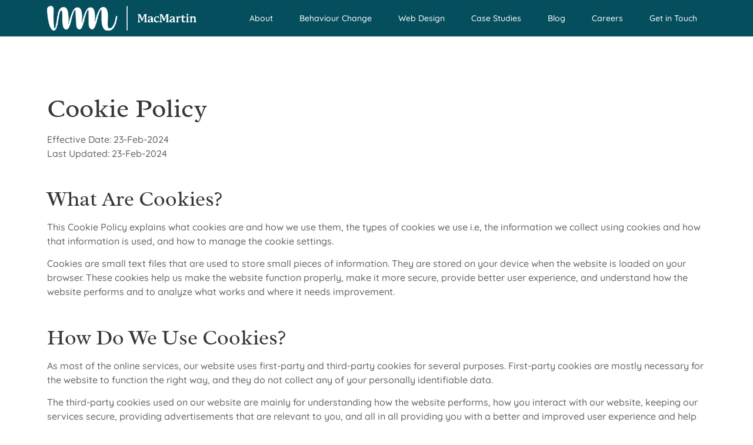

--- FILE ---
content_type: text/html; charset=UTF-8
request_url: https://macmartin.co.uk/cookie-policy/
body_size: 14032
content:
<!doctype html>
<html lang="en-GB">
<head>
	<meta charset="UTF-8">
	<meta name="viewport" content="width=device-width, initial-scale=1">
	<link rel="profile" href="https://gmpg.org/xfn/11">
	<meta name='robots' content='index, follow, max-image-preview:large, max-snippet:-1, max-video-preview:-1' />
	<style>img:is([sizes="auto" i], [sizes^="auto," i]) { contain-intrinsic-size: 3000px 1500px }</style>
	<script id="cookieyes" type="text/javascript" src="https://cdn-cookieyes.com/client_data/3f02a2e558ec595d8af940f8/script.js"></script>
<!-- Google Tag Manager for WordPress by gtm4wp.com -->
<script data-cfasync="false" data-pagespeed-no-defer>
	var gtm4wp_datalayer_name = "dataLayer";
	var dataLayer = dataLayer || [];
</script>
<!-- End Google Tag Manager for WordPress by gtm4wp.com -->
	<!-- This site is optimized with the Yoast SEO plugin v26.6 - https://yoast.com/wordpress/plugins/seo/ -->
	<title>Cookie Policy | MacMartin | Derbyshire</title>
	<meta name="description" content="We use cookies on our website to give you the most relevant experience. For a list of all the cookies we use, view our cookie policy here." />
	<link rel="canonical" href="https://macmartin.co.uk/cookie-policy/" />
	<meta property="og:locale" content="en_GB" />
	<meta property="og:type" content="article" />
	<meta property="og:title" content="Cookie Policy | MacMartin | Derbyshire" />
	<meta property="og:description" content="We use cookies on our website to give you the most relevant experience. For a list of all the cookies we use, view our cookie policy here." />
	<meta property="og:url" content="https://macmartin.co.uk/cookie-policy/" />
	<meta property="og:site_name" content="MacMartin" />
	<meta property="article:modified_time" content="2024-02-23T08:00:18+00:00" />
	<meta name="twitter:card" content="summary_large_image" />
	<meta name="twitter:label1" content="Estimated reading time" />
	<meta name="twitter:data1" content="2 minutes" />
	<script type="application/ld+json" class="yoast-schema-graph">{"@context":"https://schema.org","@graph":[{"@type":"WebPage","@id":"https://macmartin.co.uk/cookie-policy/","url":"https://macmartin.co.uk/cookie-policy/","name":"Cookie Policy | MacMartin | Derbyshire","isPartOf":{"@id":"https://macmartin.co.uk/#website"},"datePublished":"2022-01-20T11:24:17+00:00","dateModified":"2024-02-23T08:00:18+00:00","description":"We use cookies on our website to give you the most relevant experience. For a list of all the cookies we use, view our cookie policy here.","breadcrumb":{"@id":"https://macmartin.co.uk/cookie-policy/#breadcrumb"},"inLanguage":"en-GB","potentialAction":[{"@type":"ReadAction","target":["https://macmartin.co.uk/cookie-policy/"]}]},{"@type":"BreadcrumbList","@id":"https://macmartin.co.uk/cookie-policy/#breadcrumb","itemListElement":[{"@type":"ListItem","position":1,"name":"Home","item":"https://macmartin.co.uk/"},{"@type":"ListItem","position":2,"name":"Cookie Policy"}]},{"@type":"WebSite","@id":"https://macmartin.co.uk/#website","url":"https://macmartin.co.uk/","name":"MacMartin","description":"Award-Winning Behvaiour Change Marketing Agency","publisher":{"@id":"https://macmartin.co.uk/#organization"},"potentialAction":[{"@type":"SearchAction","target":{"@type":"EntryPoint","urlTemplate":"https://macmartin.co.uk/?s={search_term_string}"},"query-input":{"@type":"PropertyValueSpecification","valueRequired":true,"valueName":"search_term_string"}}],"inLanguage":"en-GB"},{"@type":"Organization","@id":"https://macmartin.co.uk/#organization","name":"MacMartin","url":"https://macmartin.co.uk/","logo":{"@type":"ImageObject","inLanguage":"en-GB","@id":"https://macmartin.co.uk/#/schema/logo/image/","url":"https://macmartin.co.uk/wp-content/uploads/2023/03/Main-logo.png","contentUrl":"https://macmartin.co.uk/wp-content/uploads/2023/03/Main-logo.png","width":3254,"height":592,"caption":"MacMartin"},"image":{"@id":"https://macmartin.co.uk/#/schema/logo/image/"}}]}</script>
	<!-- / Yoast SEO plugin. -->


<link rel='dns-prefetch' href='//www.googletagmanager.com' />
<link rel="alternate" type="application/rss+xml" title="MacMartin &raquo; Feed" href="https://macmartin.co.uk/feed/" />
<link rel="alternate" type="application/rss+xml" title="MacMartin &raquo; Comments Feed" href="https://macmartin.co.uk/comments/feed/" />
<script>
window._wpemojiSettings = {"baseUrl":"https:\/\/s.w.org\/images\/core\/emoji\/16.0.1\/72x72\/","ext":".png","svgUrl":"https:\/\/s.w.org\/images\/core\/emoji\/16.0.1\/svg\/","svgExt":".svg","source":{"concatemoji":"https:\/\/macmartin.co.uk\/wp-includes\/js\/wp-emoji-release.min.js?ver=6.8.3"}};
/*! This file is auto-generated */
!function(s,n){var o,i,e;function c(e){try{var t={supportTests:e,timestamp:(new Date).valueOf()};sessionStorage.setItem(o,JSON.stringify(t))}catch(e){}}function p(e,t,n){e.clearRect(0,0,e.canvas.width,e.canvas.height),e.fillText(t,0,0);var t=new Uint32Array(e.getImageData(0,0,e.canvas.width,e.canvas.height).data),a=(e.clearRect(0,0,e.canvas.width,e.canvas.height),e.fillText(n,0,0),new Uint32Array(e.getImageData(0,0,e.canvas.width,e.canvas.height).data));return t.every(function(e,t){return e===a[t]})}function u(e,t){e.clearRect(0,0,e.canvas.width,e.canvas.height),e.fillText(t,0,0);for(var n=e.getImageData(16,16,1,1),a=0;a<n.data.length;a++)if(0!==n.data[a])return!1;return!0}function f(e,t,n,a){switch(t){case"flag":return n(e,"\ud83c\udff3\ufe0f\u200d\u26a7\ufe0f","\ud83c\udff3\ufe0f\u200b\u26a7\ufe0f")?!1:!n(e,"\ud83c\udde8\ud83c\uddf6","\ud83c\udde8\u200b\ud83c\uddf6")&&!n(e,"\ud83c\udff4\udb40\udc67\udb40\udc62\udb40\udc65\udb40\udc6e\udb40\udc67\udb40\udc7f","\ud83c\udff4\u200b\udb40\udc67\u200b\udb40\udc62\u200b\udb40\udc65\u200b\udb40\udc6e\u200b\udb40\udc67\u200b\udb40\udc7f");case"emoji":return!a(e,"\ud83e\udedf")}return!1}function g(e,t,n,a){var r="undefined"!=typeof WorkerGlobalScope&&self instanceof WorkerGlobalScope?new OffscreenCanvas(300,150):s.createElement("canvas"),o=r.getContext("2d",{willReadFrequently:!0}),i=(o.textBaseline="top",o.font="600 32px Arial",{});return e.forEach(function(e){i[e]=t(o,e,n,a)}),i}function t(e){var t=s.createElement("script");t.src=e,t.defer=!0,s.head.appendChild(t)}"undefined"!=typeof Promise&&(o="wpEmojiSettingsSupports",i=["flag","emoji"],n.supports={everything:!0,everythingExceptFlag:!0},e=new Promise(function(e){s.addEventListener("DOMContentLoaded",e,{once:!0})}),new Promise(function(t){var n=function(){try{var e=JSON.parse(sessionStorage.getItem(o));if("object"==typeof e&&"number"==typeof e.timestamp&&(new Date).valueOf()<e.timestamp+604800&&"object"==typeof e.supportTests)return e.supportTests}catch(e){}return null}();if(!n){if("undefined"!=typeof Worker&&"undefined"!=typeof OffscreenCanvas&&"undefined"!=typeof URL&&URL.createObjectURL&&"undefined"!=typeof Blob)try{var e="postMessage("+g.toString()+"("+[JSON.stringify(i),f.toString(),p.toString(),u.toString()].join(",")+"));",a=new Blob([e],{type:"text/javascript"}),r=new Worker(URL.createObjectURL(a),{name:"wpTestEmojiSupports"});return void(r.onmessage=function(e){c(n=e.data),r.terminate(),t(n)})}catch(e){}c(n=g(i,f,p,u))}t(n)}).then(function(e){for(var t in e)n.supports[t]=e[t],n.supports.everything=n.supports.everything&&n.supports[t],"flag"!==t&&(n.supports.everythingExceptFlag=n.supports.everythingExceptFlag&&n.supports[t]);n.supports.everythingExceptFlag=n.supports.everythingExceptFlag&&!n.supports.flag,n.DOMReady=!1,n.readyCallback=function(){n.DOMReady=!0}}).then(function(){return e}).then(function(){var e;n.supports.everything||(n.readyCallback(),(e=n.source||{}).concatemoji?t(e.concatemoji):e.wpemoji&&e.twemoji&&(t(e.twemoji),t(e.wpemoji)))}))}((window,document),window._wpemojiSettings);
</script>
<style id='wp-emoji-styles-inline-css'>

	img.wp-smiley, img.emoji {
		display: inline !important;
		border: none !important;
		box-shadow: none !important;
		height: 1em !important;
		width: 1em !important;
		margin: 0 0.07em !important;
		vertical-align: -0.1em !important;
		background: none !important;
		padding: 0 !important;
	}
</style>
<style id='global-styles-inline-css'>
:root{--wp--preset--aspect-ratio--square: 1;--wp--preset--aspect-ratio--4-3: 4/3;--wp--preset--aspect-ratio--3-4: 3/4;--wp--preset--aspect-ratio--3-2: 3/2;--wp--preset--aspect-ratio--2-3: 2/3;--wp--preset--aspect-ratio--16-9: 16/9;--wp--preset--aspect-ratio--9-16: 9/16;--wp--preset--color--black: #000000;--wp--preset--color--cyan-bluish-gray: #abb8c3;--wp--preset--color--white: #ffffff;--wp--preset--color--pale-pink: #f78da7;--wp--preset--color--vivid-red: #cf2e2e;--wp--preset--color--luminous-vivid-orange: #ff6900;--wp--preset--color--luminous-vivid-amber: #fcb900;--wp--preset--color--light-green-cyan: #7bdcb5;--wp--preset--color--vivid-green-cyan: #00d084;--wp--preset--color--pale-cyan-blue: #8ed1fc;--wp--preset--color--vivid-cyan-blue: #0693e3;--wp--preset--color--vivid-purple: #9b51e0;--wp--preset--gradient--vivid-cyan-blue-to-vivid-purple: linear-gradient(135deg,rgba(6,147,227,1) 0%,rgb(155,81,224) 100%);--wp--preset--gradient--light-green-cyan-to-vivid-green-cyan: linear-gradient(135deg,rgb(122,220,180) 0%,rgb(0,208,130) 100%);--wp--preset--gradient--luminous-vivid-amber-to-luminous-vivid-orange: linear-gradient(135deg,rgba(252,185,0,1) 0%,rgba(255,105,0,1) 100%);--wp--preset--gradient--luminous-vivid-orange-to-vivid-red: linear-gradient(135deg,rgba(255,105,0,1) 0%,rgb(207,46,46) 100%);--wp--preset--gradient--very-light-gray-to-cyan-bluish-gray: linear-gradient(135deg,rgb(238,238,238) 0%,rgb(169,184,195) 100%);--wp--preset--gradient--cool-to-warm-spectrum: linear-gradient(135deg,rgb(74,234,220) 0%,rgb(151,120,209) 20%,rgb(207,42,186) 40%,rgb(238,44,130) 60%,rgb(251,105,98) 80%,rgb(254,248,76) 100%);--wp--preset--gradient--blush-light-purple: linear-gradient(135deg,rgb(255,206,236) 0%,rgb(152,150,240) 100%);--wp--preset--gradient--blush-bordeaux: linear-gradient(135deg,rgb(254,205,165) 0%,rgb(254,45,45) 50%,rgb(107,0,62) 100%);--wp--preset--gradient--luminous-dusk: linear-gradient(135deg,rgb(255,203,112) 0%,rgb(199,81,192) 50%,rgb(65,88,208) 100%);--wp--preset--gradient--pale-ocean: linear-gradient(135deg,rgb(255,245,203) 0%,rgb(182,227,212) 50%,rgb(51,167,181) 100%);--wp--preset--gradient--electric-grass: linear-gradient(135deg,rgb(202,248,128) 0%,rgb(113,206,126) 100%);--wp--preset--gradient--midnight: linear-gradient(135deg,rgb(2,3,129) 0%,rgb(40,116,252) 100%);--wp--preset--font-size--small: 13px;--wp--preset--font-size--medium: 20px;--wp--preset--font-size--large: 36px;--wp--preset--font-size--x-large: 42px;--wp--preset--spacing--20: 0.44rem;--wp--preset--spacing--30: 0.67rem;--wp--preset--spacing--40: 1rem;--wp--preset--spacing--50: 1.5rem;--wp--preset--spacing--60: 2.25rem;--wp--preset--spacing--70: 3.38rem;--wp--preset--spacing--80: 5.06rem;--wp--preset--shadow--natural: 6px 6px 9px rgba(0, 0, 0, 0.2);--wp--preset--shadow--deep: 12px 12px 50px rgba(0, 0, 0, 0.4);--wp--preset--shadow--sharp: 6px 6px 0px rgba(0, 0, 0, 0.2);--wp--preset--shadow--outlined: 6px 6px 0px -3px rgba(255, 255, 255, 1), 6px 6px rgba(0, 0, 0, 1);--wp--preset--shadow--crisp: 6px 6px 0px rgba(0, 0, 0, 1);}:root { --wp--style--global--content-size: 800px;--wp--style--global--wide-size: 1200px; }:where(body) { margin: 0; }.wp-site-blocks > .alignleft { float: left; margin-right: 2em; }.wp-site-blocks > .alignright { float: right; margin-left: 2em; }.wp-site-blocks > .aligncenter { justify-content: center; margin-left: auto; margin-right: auto; }:where(.wp-site-blocks) > * { margin-block-start: 24px; margin-block-end: 0; }:where(.wp-site-blocks) > :first-child { margin-block-start: 0; }:where(.wp-site-blocks) > :last-child { margin-block-end: 0; }:root { --wp--style--block-gap: 24px; }:root :where(.is-layout-flow) > :first-child{margin-block-start: 0;}:root :where(.is-layout-flow) > :last-child{margin-block-end: 0;}:root :where(.is-layout-flow) > *{margin-block-start: 24px;margin-block-end: 0;}:root :where(.is-layout-constrained) > :first-child{margin-block-start: 0;}:root :where(.is-layout-constrained) > :last-child{margin-block-end: 0;}:root :where(.is-layout-constrained) > *{margin-block-start: 24px;margin-block-end: 0;}:root :where(.is-layout-flex){gap: 24px;}:root :where(.is-layout-grid){gap: 24px;}.is-layout-flow > .alignleft{float: left;margin-inline-start: 0;margin-inline-end: 2em;}.is-layout-flow > .alignright{float: right;margin-inline-start: 2em;margin-inline-end: 0;}.is-layout-flow > .aligncenter{margin-left: auto !important;margin-right: auto !important;}.is-layout-constrained > .alignleft{float: left;margin-inline-start: 0;margin-inline-end: 2em;}.is-layout-constrained > .alignright{float: right;margin-inline-start: 2em;margin-inline-end: 0;}.is-layout-constrained > .aligncenter{margin-left: auto !important;margin-right: auto !important;}.is-layout-constrained > :where(:not(.alignleft):not(.alignright):not(.alignfull)){max-width: var(--wp--style--global--content-size);margin-left: auto !important;margin-right: auto !important;}.is-layout-constrained > .alignwide{max-width: var(--wp--style--global--wide-size);}body .is-layout-flex{display: flex;}.is-layout-flex{flex-wrap: wrap;align-items: center;}.is-layout-flex > :is(*, div){margin: 0;}body .is-layout-grid{display: grid;}.is-layout-grid > :is(*, div){margin: 0;}body{padding-top: 0px;padding-right: 0px;padding-bottom: 0px;padding-left: 0px;}a:where(:not(.wp-element-button)){text-decoration: underline;}:root :where(.wp-element-button, .wp-block-button__link){background-color: #32373c;border-width: 0;color: #fff;font-family: inherit;font-size: inherit;line-height: inherit;padding: calc(0.667em + 2px) calc(1.333em + 2px);text-decoration: none;}.has-black-color{color: var(--wp--preset--color--black) !important;}.has-cyan-bluish-gray-color{color: var(--wp--preset--color--cyan-bluish-gray) !important;}.has-white-color{color: var(--wp--preset--color--white) !important;}.has-pale-pink-color{color: var(--wp--preset--color--pale-pink) !important;}.has-vivid-red-color{color: var(--wp--preset--color--vivid-red) !important;}.has-luminous-vivid-orange-color{color: var(--wp--preset--color--luminous-vivid-orange) !important;}.has-luminous-vivid-amber-color{color: var(--wp--preset--color--luminous-vivid-amber) !important;}.has-light-green-cyan-color{color: var(--wp--preset--color--light-green-cyan) !important;}.has-vivid-green-cyan-color{color: var(--wp--preset--color--vivid-green-cyan) !important;}.has-pale-cyan-blue-color{color: var(--wp--preset--color--pale-cyan-blue) !important;}.has-vivid-cyan-blue-color{color: var(--wp--preset--color--vivid-cyan-blue) !important;}.has-vivid-purple-color{color: var(--wp--preset--color--vivid-purple) !important;}.has-black-background-color{background-color: var(--wp--preset--color--black) !important;}.has-cyan-bluish-gray-background-color{background-color: var(--wp--preset--color--cyan-bluish-gray) !important;}.has-white-background-color{background-color: var(--wp--preset--color--white) !important;}.has-pale-pink-background-color{background-color: var(--wp--preset--color--pale-pink) !important;}.has-vivid-red-background-color{background-color: var(--wp--preset--color--vivid-red) !important;}.has-luminous-vivid-orange-background-color{background-color: var(--wp--preset--color--luminous-vivid-orange) !important;}.has-luminous-vivid-amber-background-color{background-color: var(--wp--preset--color--luminous-vivid-amber) !important;}.has-light-green-cyan-background-color{background-color: var(--wp--preset--color--light-green-cyan) !important;}.has-vivid-green-cyan-background-color{background-color: var(--wp--preset--color--vivid-green-cyan) !important;}.has-pale-cyan-blue-background-color{background-color: var(--wp--preset--color--pale-cyan-blue) !important;}.has-vivid-cyan-blue-background-color{background-color: var(--wp--preset--color--vivid-cyan-blue) !important;}.has-vivid-purple-background-color{background-color: var(--wp--preset--color--vivid-purple) !important;}.has-black-border-color{border-color: var(--wp--preset--color--black) !important;}.has-cyan-bluish-gray-border-color{border-color: var(--wp--preset--color--cyan-bluish-gray) !important;}.has-white-border-color{border-color: var(--wp--preset--color--white) !important;}.has-pale-pink-border-color{border-color: var(--wp--preset--color--pale-pink) !important;}.has-vivid-red-border-color{border-color: var(--wp--preset--color--vivid-red) !important;}.has-luminous-vivid-orange-border-color{border-color: var(--wp--preset--color--luminous-vivid-orange) !important;}.has-luminous-vivid-amber-border-color{border-color: var(--wp--preset--color--luminous-vivid-amber) !important;}.has-light-green-cyan-border-color{border-color: var(--wp--preset--color--light-green-cyan) !important;}.has-vivid-green-cyan-border-color{border-color: var(--wp--preset--color--vivid-green-cyan) !important;}.has-pale-cyan-blue-border-color{border-color: var(--wp--preset--color--pale-cyan-blue) !important;}.has-vivid-cyan-blue-border-color{border-color: var(--wp--preset--color--vivid-cyan-blue) !important;}.has-vivid-purple-border-color{border-color: var(--wp--preset--color--vivid-purple) !important;}.has-vivid-cyan-blue-to-vivid-purple-gradient-background{background: var(--wp--preset--gradient--vivid-cyan-blue-to-vivid-purple) !important;}.has-light-green-cyan-to-vivid-green-cyan-gradient-background{background: var(--wp--preset--gradient--light-green-cyan-to-vivid-green-cyan) !important;}.has-luminous-vivid-amber-to-luminous-vivid-orange-gradient-background{background: var(--wp--preset--gradient--luminous-vivid-amber-to-luminous-vivid-orange) !important;}.has-luminous-vivid-orange-to-vivid-red-gradient-background{background: var(--wp--preset--gradient--luminous-vivid-orange-to-vivid-red) !important;}.has-very-light-gray-to-cyan-bluish-gray-gradient-background{background: var(--wp--preset--gradient--very-light-gray-to-cyan-bluish-gray) !important;}.has-cool-to-warm-spectrum-gradient-background{background: var(--wp--preset--gradient--cool-to-warm-spectrum) !important;}.has-blush-light-purple-gradient-background{background: var(--wp--preset--gradient--blush-light-purple) !important;}.has-blush-bordeaux-gradient-background{background: var(--wp--preset--gradient--blush-bordeaux) !important;}.has-luminous-dusk-gradient-background{background: var(--wp--preset--gradient--luminous-dusk) !important;}.has-pale-ocean-gradient-background{background: var(--wp--preset--gradient--pale-ocean) !important;}.has-electric-grass-gradient-background{background: var(--wp--preset--gradient--electric-grass) !important;}.has-midnight-gradient-background{background: var(--wp--preset--gradient--midnight) !important;}.has-small-font-size{font-size: var(--wp--preset--font-size--small) !important;}.has-medium-font-size{font-size: var(--wp--preset--font-size--medium) !important;}.has-large-font-size{font-size: var(--wp--preset--font-size--large) !important;}.has-x-large-font-size{font-size: var(--wp--preset--font-size--x-large) !important;}
:root :where(.wp-block-pullquote){font-size: 1.5em;line-height: 1.6;}
</style>
<link rel='stylesheet' id='cf-christmasification-css' href='https://macmartin.co.uk/wp-content/plugins/christmasify/public/css/cf-christmasification-public.min.css?ver=1.0.7' media='all' />
<link rel='stylesheet' id='hello-elementor-css' href='https://macmartin.co.uk/wp-content/themes/hello-elementor/assets/css/reset.css?ver=3.4.5' media='all' />
<link rel='stylesheet' id='hello-elementor-theme-style-css' href='https://macmartin.co.uk/wp-content/themes/hello-elementor/assets/css/theme.css?ver=3.4.5' media='all' />
<link rel='stylesheet' id='hello-elementor-header-footer-css' href='https://macmartin.co.uk/wp-content/themes/hello-elementor/assets/css/header-footer.css?ver=3.4.5' media='all' />
<link rel='stylesheet' id='elementor-frontend-css' href='https://macmartin.co.uk/wp-content/plugins/elementor/assets/css/frontend.min.css?ver=3.33.4' media='all' />
<link rel='stylesheet' id='widget-image-css' href='https://macmartin.co.uk/wp-content/plugins/elementor/assets/css/widget-image.min.css?ver=3.33.4' media='all' />
<link rel='stylesheet' id='widget-nav-menu-css' href='https://macmartin.co.uk/wp-content/plugins/elementor-pro/assets/css/widget-nav-menu.min.css?ver=3.33.2' media='all' />
<link rel='stylesheet' id='e-sticky-css' href='https://macmartin.co.uk/wp-content/plugins/elementor-pro/assets/css/modules/sticky.min.css?ver=3.33.2' media='all' />
<link rel='stylesheet' id='widget-icon-list-css' href='https://macmartin.co.uk/wp-content/plugins/elementor/assets/css/widget-icon-list.min.css?ver=3.33.4' media='all' />
<link rel='stylesheet' id='widget-heading-css' href='https://macmartin.co.uk/wp-content/plugins/elementor/assets/css/widget-heading.min.css?ver=3.33.4' media='all' />
<link rel='stylesheet' id='e-animation-fadeInDown-css' href='https://macmartin.co.uk/wp-content/plugins/elementor/assets/lib/animations/styles/fadeInDown.min.css?ver=3.33.4' media='all' />
<link rel='stylesheet' id='elementor-icons-css' href='https://macmartin.co.uk/wp-content/plugins/elementor/assets/lib/eicons/css/elementor-icons.min.css?ver=5.44.0' media='all' />
<link rel='stylesheet' id='elementor-post-6-css' href='https://macmartin.co.uk/wp-content/uploads/elementor/css/post-6.css?ver=1768345300' media='all' />
<link rel='stylesheet' id='elementor-post-10267-css' href='https://macmartin.co.uk/wp-content/uploads/elementor/css/post-10267.css?ver=1768395199' media='all' />
<link rel='stylesheet' id='elementor-post-11669-css' href='https://macmartin.co.uk/wp-content/uploads/elementor/css/post-11669.css?ver=1768345301' media='all' />
<link rel='stylesheet' id='elementor-post-1593-css' href='https://macmartin.co.uk/wp-content/uploads/elementor/css/post-1593.css?ver=1768345301' media='all' />
<link rel='stylesheet' id='elementor-gf-local-radley-css' href='https://macmartin.co.uk/wp-content/uploads/elementor/google-fonts/css/radley.css?ver=1758033538' media='all' />
<link rel='stylesheet' id='elementor-gf-local-quicksand-css' href='https://macmartin.co.uk/wp-content/uploads/elementor/google-fonts/css/quicksand.css?ver=1758033539' media='all' />
<link rel='stylesheet' id='elementor-icons-shared-0-css' href='https://macmartin.co.uk/wp-content/plugins/elementor/assets/lib/font-awesome/css/fontawesome.min.css?ver=5.15.3' media='all' />
<link rel='stylesheet' id='elementor-icons-fa-solid-css' href='https://macmartin.co.uk/wp-content/plugins/elementor/assets/lib/font-awesome/css/solid.min.css?ver=5.15.3' media='all' />
<link rel='stylesheet' id='elementor-icons-fa-brands-css' href='https://macmartin.co.uk/wp-content/plugins/elementor/assets/lib/font-awesome/css/brands.min.css?ver=5.15.3' media='all' />
<script src="https://macmartin.co.uk/wp-includes/js/jquery/jquery.min.js?ver=3.7.1" id="jquery-core-js"></script>
<script src="https://macmartin.co.uk/wp-includes/js/jquery/jquery-migrate.min.js?ver=3.4.1" id="jquery-migrate-js"></script>

<!-- Google tag (gtag.js) snippet added by Site Kit -->
<!-- Google Analytics snippet added by Site Kit -->
<script src="https://www.googletagmanager.com/gtag/js?id=G-GV9RY77C6D" id="google_gtagjs-js" async></script>
<script id="google_gtagjs-js-after">
window.dataLayer = window.dataLayer || [];function gtag(){dataLayer.push(arguments);}
gtag("set","linker",{"domains":["macmartin.co.uk"]});
gtag("js", new Date());
gtag("set", "developer_id.dZTNiMT", true);
gtag("config", "G-GV9RY77C6D");
</script>
<link rel="https://api.w.org/" href="https://macmartin.co.uk/wp-json/" /><link rel="alternate" title="JSON" type="application/json" href="https://macmartin.co.uk/wp-json/wp/v2/pages/10267" /><link rel="EditURI" type="application/rsd+xml" title="RSD" href="https://macmartin.co.uk/xmlrpc.php?rsd" />
<link rel='shortlink' href='https://macmartin.co.uk/?p=10267' />
<link rel="alternate" title="oEmbed (JSON)" type="application/json+oembed" href="https://macmartin.co.uk/wp-json/oembed/1.0/embed?url=https%3A%2F%2Fmacmartin.co.uk%2Fcookie-policy%2F" />
<link rel="alternate" title="oEmbed (XML)" type="text/xml+oembed" href="https://macmartin.co.uk/wp-json/oembed/1.0/embed?url=https%3A%2F%2Fmacmartin.co.uk%2Fcookie-policy%2F&#038;format=xml" />
<meta name="generator" content="Site Kit by Google 1.168.0" />
<!-- Google Tag Manager for WordPress by gtm4wp.com -->
<!-- GTM Container placement set to automatic -->
<script data-cfasync="false" data-pagespeed-no-defer>
	var dataLayer_content = {"pagePostType":"page","pagePostType2":"single-page","pagePostAuthor":"Olivia Austin, Web Designer"};
	dataLayer.push( dataLayer_content );
</script>
<script data-cfasync="false" data-pagespeed-no-defer>
(function(w,d,s,l,i){w[l]=w[l]||[];w[l].push({'gtm.start':
new Date().getTime(),event:'gtm.js'});var f=d.getElementsByTagName(s)[0],
j=d.createElement(s),dl=l!='dataLayer'?'&l='+l:'';j.async=true;j.src=
'//www.googletagmanager.com/gtm.js?id='+i+dl;f.parentNode.insertBefore(j,f);
})(window,document,'script','dataLayer','GTM-WN4KXBG');
</script>
<!-- End Google Tag Manager for WordPress by gtm4wp.com --><meta name="generator" content="Elementor 3.33.4; features: additional_custom_breakpoints; settings: css_print_method-external, google_font-enabled, font_display-auto">
<!-- Global site tag (gtag.js) - Google Ads: 584270704 -->
<script async src="https://www.googletagmanager.com/gtag/js?id=AW-584270704"></script>
<script>
  window.dataLayer = window.dataLayer || [];
  function gtag(){dataLayer.push(arguments);}
  gtag('js', new Date());
	
  gtag('config', 'AW-584270704');
</script>


<!-- Hotjar Tracking Code for http://macmartin.co.uk -->
<script>
    (function(h,o,t,j,a,r){
        h.hj=h.hj||function(){(h.hj.q=h.hj.q||[]).push(arguments)};
        h._hjSettings={hjid:2106199,hjsv:6};
        a=o.getElementsByTagName('head')[0];
        r=o.createElement('script');r.async=1;
        r.src=t+h._hjSettings.hjid+j+h._hjSettings.hjsv;
        a.appendChild(r);
    })(window,document,'https://static.hotjar.com/c/hotjar-','.js?sv=');
</script>
<script type="text/javascript" src="https://secure.rear9axis.com/js/198227.js" ></script> <noscript><img alt="" src="https://secure.rear9axis.com/198227.png" style="display:none;" /></noscript>
			<style>
				.e-con.e-parent:nth-of-type(n+4):not(.e-lazyloaded):not(.e-no-lazyload),
				.e-con.e-parent:nth-of-type(n+4):not(.e-lazyloaded):not(.e-no-lazyload) * {
					background-image: none !important;
				}
				@media screen and (max-height: 1024px) {
					.e-con.e-parent:nth-of-type(n+3):not(.e-lazyloaded):not(.e-no-lazyload),
					.e-con.e-parent:nth-of-type(n+3):not(.e-lazyloaded):not(.e-no-lazyload) * {
						background-image: none !important;
					}
				}
				@media screen and (max-height: 640px) {
					.e-con.e-parent:nth-of-type(n+2):not(.e-lazyloaded):not(.e-no-lazyload),
					.e-con.e-parent:nth-of-type(n+2):not(.e-lazyloaded):not(.e-no-lazyload) * {
						background-image: none !important;
					}
				}
			</style>
			<link rel="icon" href="https://macmartin.co.uk/wp-content/uploads/2023/03/cropped-macmartin-favicon-32x32.png" sizes="32x32" />
<link rel="icon" href="https://macmartin.co.uk/wp-content/uploads/2023/03/cropped-macmartin-favicon-192x192.png" sizes="192x192" />
<link rel="apple-touch-icon" href="https://macmartin.co.uk/wp-content/uploads/2023/03/cropped-macmartin-favicon-180x180.png" />
<meta name="msapplication-TileImage" content="https://macmartin.co.uk/wp-content/uploads/2023/03/cropped-macmartin-favicon-270x270.png" />
</head>
<body class="wp-singular page-template page-template-elementor_header_footer page page-id-10267 wp-custom-logo wp-embed-responsive wp-theme-hello-elementor esm-default hello-elementor-default elementor-default elementor-template-full-width elementor-kit-6 elementor-page elementor-page-10267">


<!-- GTM Container placement set to automatic -->
<!-- Google Tag Manager (noscript) -->
				<noscript><iframe src="https://www.googletagmanager.com/ns.html?id=GTM-WN4KXBG" height="0" width="0" style="display:none;visibility:hidden" aria-hidden="true"></iframe></noscript>
<!-- End Google Tag Manager (noscript) -->
<a class="skip-link screen-reader-text" href="#content">Skip to content</a>

		<header data-elementor-type="header" data-elementor-id="11669" class="elementor elementor-11669 elementor-location-header" data-elementor-post-type="elementor_library">
					<section class="elementor-section elementor-top-section elementor-element elementor-element-2453906 elementor-section-boxed elementor-section-height-default elementor-section-height-default" data-id="2453906" data-element_type="section" data-settings="{&quot;background_background&quot;:&quot;classic&quot;,&quot;sticky&quot;:&quot;top&quot;,&quot;sticky_on&quot;:[&quot;desktop&quot;,&quot;tablet&quot;,&quot;mobile&quot;],&quot;sticky_offset&quot;:0,&quot;sticky_effects_offset&quot;:0,&quot;sticky_anchor_link_offset&quot;:0}">
						<div class="elementor-container elementor-column-gap-default">
					<div class="elementor-column elementor-col-50 elementor-top-column elementor-element elementor-element-ed2fd3c" data-id="ed2fd3c" data-element_type="column" data-settings="{&quot;background_background&quot;:&quot;classic&quot;}">
			<div class="elementor-widget-wrap elementor-element-populated">
						<div class="elementor-element elementor-element-3193eff elementor-widget__width-auto elementor-widget elementor-widget-image" data-id="3193eff" data-element_type="widget" data-widget_type="image.default">
				<div class="elementor-widget-container">
																<a href="https://macmartin.co.uk/">
							<img fetchpriority="high" width="800" height="131" src="https://macmartin.co.uk/wp-content/uploads/2022/02/MacMartin_Logo.png" class="attachment-full size-full wp-image-16146" alt="MacMartin Logo" srcset="https://macmartin.co.uk/wp-content/uploads/2022/02/MacMartin_Logo.png 800w, https://macmartin.co.uk/wp-content/uploads/2022/02/MacMartin_Logo-300x49.png 300w, https://macmartin.co.uk/wp-content/uploads/2022/02/MacMartin_Logo-768x126.png 768w" sizes="(max-width: 800px) 100vw, 800px" />								</a>
															</div>
				</div>
					</div>
		</div>
				<div class="elementor-column elementor-col-50 elementor-top-column elementor-element elementor-element-1416bd9" data-id="1416bd9" data-element_type="column" data-settings="{&quot;background_background&quot;:&quot;classic&quot;}">
			<div class="elementor-widget-wrap elementor-element-populated">
						<div class="elementor-element elementor-element-df8719f elementor-widget__width-auto elementor-nav-menu__align-end elementor-nav-menu--stretch elementor-nav-menu--dropdown-tablet elementor-nav-menu__text-align-aside elementor-nav-menu--toggle elementor-nav-menu--burger elementor-widget elementor-widget-nav-menu" data-id="df8719f" data-element_type="widget" data-settings="{&quot;full_width&quot;:&quot;stretch&quot;,&quot;layout&quot;:&quot;horizontal&quot;,&quot;submenu_icon&quot;:{&quot;value&quot;:&quot;&lt;i class=\&quot;fas fa-caret-down\&quot; aria-hidden=\&quot;true\&quot;&gt;&lt;\/i&gt;&quot;,&quot;library&quot;:&quot;fa-solid&quot;},&quot;toggle&quot;:&quot;burger&quot;}" data-widget_type="nav-menu.default">
				<div class="elementor-widget-container">
								<nav aria-label="Menu" class="elementor-nav-menu--main elementor-nav-menu__container elementor-nav-menu--layout-horizontal e--pointer-none">
				<ul id="menu-1-df8719f" class="elementor-nav-menu"><li class="menu-item menu-item-type-post_type menu-item-object-page menu-item-14347"><a href="https://macmartin.co.uk/about/" class="elementor-item">About</a></li>
<li class="menu-item menu-item-type-post_type menu-item-object-services menu-item-18677"><a href="https://macmartin.co.uk/behaviour-change-marketing/" class="elementor-item">Behaviour Change</a></li>
<li class="menu-item menu-item-type-post_type menu-item-object-services menu-item-19301"><a href="https://macmartin.co.uk/web-design-service/" class="elementor-item">Web Design</a></li>
<li class="menu-item menu-item-type-post_type menu-item-object-page menu-item-14348"><a href="https://macmartin.co.uk/internet-marketing-services/" class="elementor-item">Case Studies</a></li>
<li class="menu-item menu-item-type-post_type menu-item-object-page menu-item-14349"><a href="https://macmartin.co.uk/marketing-news/" class="elementor-item">Blog</a></li>
<li class="menu-item menu-item-type-post_type menu-item-object-page menu-item-19454"><a href="https://macmartin.co.uk/careers/" class="elementor-item">Careers</a></li>
<li class="menu-item menu-item-type-post_type menu-item-object-page menu-item-17922"><a href="https://macmartin.co.uk/get-in-touch/" class="elementor-item">Get in Touch</a></li>
</ul>			</nav>
					<div class="elementor-menu-toggle" role="button" tabindex="0" aria-label="Menu Toggle" aria-expanded="false">
			<i aria-hidden="true" role="presentation" class="elementor-menu-toggle__icon--open eicon-menu-bar"></i><i aria-hidden="true" role="presentation" class="elementor-menu-toggle__icon--close eicon-close"></i>		</div>
					<nav class="elementor-nav-menu--dropdown elementor-nav-menu__container" aria-hidden="true">
				<ul id="menu-2-df8719f" class="elementor-nav-menu"><li class="menu-item menu-item-type-post_type menu-item-object-page menu-item-14347"><a href="https://macmartin.co.uk/about/" class="elementor-item" tabindex="-1">About</a></li>
<li class="menu-item menu-item-type-post_type menu-item-object-services menu-item-18677"><a href="https://macmartin.co.uk/behaviour-change-marketing/" class="elementor-item" tabindex="-1">Behaviour Change</a></li>
<li class="menu-item menu-item-type-post_type menu-item-object-services menu-item-19301"><a href="https://macmartin.co.uk/web-design-service/" class="elementor-item" tabindex="-1">Web Design</a></li>
<li class="menu-item menu-item-type-post_type menu-item-object-page menu-item-14348"><a href="https://macmartin.co.uk/internet-marketing-services/" class="elementor-item" tabindex="-1">Case Studies</a></li>
<li class="menu-item menu-item-type-post_type menu-item-object-page menu-item-14349"><a href="https://macmartin.co.uk/marketing-news/" class="elementor-item" tabindex="-1">Blog</a></li>
<li class="menu-item menu-item-type-post_type menu-item-object-page menu-item-19454"><a href="https://macmartin.co.uk/careers/" class="elementor-item" tabindex="-1">Careers</a></li>
<li class="menu-item menu-item-type-post_type menu-item-object-page menu-item-17922"><a href="https://macmartin.co.uk/get-in-touch/" class="elementor-item" tabindex="-1">Get in Touch</a></li>
</ul>			</nav>
						</div>
				</div>
					</div>
		</div>
					</div>
		</section>
				</header>
				<div data-elementor-type="wp-page" data-elementor-id="10267" class="elementor elementor-10267" data-elementor-post-type="page">
						<section class="elementor-section elementor-top-section elementor-element elementor-element-7a26341b elementor-section-boxed elementor-section-height-default elementor-section-height-default" data-id="7a26341b" data-element_type="section">
						<div class="elementor-container elementor-column-gap-default">
					<div class="elementor-column elementor-col-100 elementor-top-column elementor-element elementor-element-140bab8d" data-id="140bab8d" data-element_type="column">
			<div class="elementor-widget-wrap elementor-element-populated">
						<div class="elementor-element elementor-element-70980fb elementor-widget elementor-widget-html" data-id="70980fb" data-element_type="widget" data-widget_type="html.default">
				<div class="elementor-widget-container">
					<style>
    a.cky-banner-element {
        padding: 8px 30px;
        background: #F8F9FA;
        color: #858A8F;
        border: 1px solid #DEE2E6;
        box-sizing: border-box;
        border-radius: 2px;
        cursor: pointer;
}
</style>
<h1 class="cookie-policy-h1">Cookie Policy</h1>
<p>
    Effective Date: 23-Feb-2024 <br>
    Last Updated: 23-Feb-2024
</p>

&nbsp;
<h2>What are cookies?</h2>
<div class="cookie-policy-p"><p>This Cookie Policy explains what cookies are and how we use them, the types of cookies we use i.e, the information we collect using cookies and how that information is used, and how to manage the cookie settings.</p> <p>Cookies are small text files that are used to store small pieces of information. They are stored on your device when the website is loaded on your browser. These cookies help us make the website function properly, make it more secure, provide better user experience, and understand how the website performs and to analyze what works and where it needs improvement.</p></div>

&nbsp;
<h2>How do we use cookies?</h2>
<div class="cookie-policy-p"><p>As most of the online services, our website uses first-party and third-party cookies for several purposes. First-party cookies are mostly necessary for the website to function the right way, and they do not collect any of your personally identifiable data.</p> <p>The third-party cookies used on our website are mainly for understanding how the website performs, how you interact with our website, keeping our services secure, providing advertisements that are relevant to you, and all in all providing you with a better and improved user experience and help speed up your future interactions with our website.</p></div>

&nbsp;
    <h2>Types of Cookies we use</h2>

    <div class="cky-audit-table-element"></div>

&nbsp;
    <h2 style="margin-bottom:20px;">Manage cookie preferences</h2>

    <a class="cky-banner-element">Cookie Settings</a> <br/>

    <div><p>You can change your cookie preferences any time by clicking the above button. This will let you revisit the cookie consent banner and change your preferences or withdraw your consent right away. </p> <p>In addition to this, different browsers provide different methods to block and delete cookies used by websites. You can change the settings of your browser to block/delete the cookies. Listed below are the links to the support documents on how to manage and delete cookies from the major web browsers.</p> <p>Chrome: <a href="https://support.google.com/accounts/answer/32050" target="_blank">https://support.google.com/accounts/answer/32050</a></p><p>Safari: <a href="https://support.apple.com/en-in/guide/safari/sfri11471/mac" target="_blank">https://support.apple.com/en-in/guide/safari/sfri11471/mac</a></p><p>Firefox: <a href="https://support.mozilla.org/en-US/kb/clear-cookies-and-site-data-firefox?redirectslug=delete-cookies-remove-info-websites-stored&redirectlocale=en-US" target="_blank">https://support.mozilla.org/en-US/kb/clear-cookies-and-site-data-firefox?redirectslug=delete-cookies-remove-info-websites-stored&redirectlocale=en-US</a></p><p>Internet Explorer: <a href="https://support.microsoft.com/en-us/topic/how-to-delete-cookie-files-in-internet-explorer-bca9446f-d873-78de-77ba-d42645fa52fc" target="_blank">https://support.microsoft.com/en-us/topic/how-to-delete-cookie-files-in-internet-explorer-bca9446f-d873-78de-77ba-d42645fa52fc</a></p><p>If you are using any other web browser, please visit your browser’s official support documents.</p></div>


&nbsp;
<p class="cookie-policy-p">
    Cookie Policy Generated By  <a target="_blank" href="https://www.cookieyes.com/?utm_source=CP&utm_medium=footer&utm_campaign=UW">CookieYes - Cookie Policy Generator</a>.
</p>				</div>
				</div>
					</div>
		</div>
					</div>
		</section>
				</div>
				<footer data-elementor-type="footer" data-elementor-id="1593" class="elementor elementor-1593 elementor-location-footer" data-elementor-post-type="elementor_library">
					<section class="elementor-section elementor-top-section elementor-element elementor-element-a5d5a2d elementor-section-boxed elementor-section-height-default elementor-section-height-default" data-id="a5d5a2d" data-element_type="section" id="brochure" data-settings="{&quot;background_background&quot;:&quot;classic&quot;}">
						<div class="elementor-container elementor-column-gap-default">
					<div class="elementor-column elementor-col-50 elementor-top-column elementor-element elementor-element-df91dd3" data-id="df91dd3" data-element_type="column">
			<div class="elementor-widget-wrap elementor-element-populated">
						<div class="elementor-element elementor-element-ae80a1a elementor-widget elementor-widget-image" data-id="ae80a1a" data-element_type="widget" data-widget_type="image.default">
				<div class="elementor-widget-container">
															<img width="800" height="131" src="https://macmartin.co.uk/wp-content/uploads/2022/02/MacMartin_Logo.png" class="attachment-full size-full wp-image-16146" alt="MacMartin Logo" srcset="https://macmartin.co.uk/wp-content/uploads/2022/02/MacMartin_Logo.png 800w, https://macmartin.co.uk/wp-content/uploads/2022/02/MacMartin_Logo-300x49.png 300w, https://macmartin.co.uk/wp-content/uploads/2022/02/MacMartin_Logo-768x126.png 768w" sizes="(max-width: 800px) 100vw, 800px" />															</div>
				</div>
				<section class="elementor-section elementor-inner-section elementor-element elementor-element-b203253 elementor-section-boxed elementor-section-height-default elementor-section-height-default" data-id="b203253" data-element_type="section">
						<div class="elementor-container elementor-column-gap-default">
					<div class="elementor-column elementor-col-50 elementor-inner-column elementor-element elementor-element-725a00e" data-id="725a00e" data-element_type="column">
			<div class="elementor-widget-wrap elementor-element-populated">
						<div class="elementor-element elementor-element-16fee4c elementor-icon-list--layout-inline elementor-align-left elementor-widget__width-auto elementor-list-item-link-full_width elementor-widget elementor-widget-icon-list" data-id="16fee4c" data-element_type="widget" data-widget_type="icon-list.default">
				<div class="elementor-widget-container">
							<ul class="elementor-icon-list-items elementor-inline-items">
							<li class="elementor-icon-list-item elementor-inline-item">
											<a href="https://www.linkedin.com/company/macmartin/" target="_blank">

												<span class="elementor-icon-list-icon">
							<i aria-hidden="true" class="fab fa-linkedin-in"></i>						</span>
										<span class="elementor-icon-list-text"></span>
											</a>
									</li>
						</ul>
						</div>
				</div>
				<div class="elementor-element elementor-element-15b6085 elementor-widget__width-auto elementor-widget elementor-widget-image" data-id="15b6085" data-element_type="widget" data-widget_type="image.default">
				<div class="elementor-widget-container">
																<a href="https://twitter.com/wearemacmartin" target="_blank">
							<picture class="attachment-full size-full wp-image-19147">
<source type="image/webp" srcset="https://macmartin.co.uk/wp-content/uploads/2021/08/X_Logo.png.webp 400w, https://macmartin.co.uk/wp-content/uploads/2021/08/X_Logo-293x300.png.webp 293w" sizes="(max-width: 400px) 100vw, 400px"/>
<img width="400" height="409" src="https://macmartin.co.uk/wp-content/uploads/2021/08/X_Logo.png" alt="" srcset="https://macmartin.co.uk/wp-content/uploads/2021/08/X_Logo.png 400w, https://macmartin.co.uk/wp-content/uploads/2021/08/X_Logo-293x300.png 293w" sizes="(max-width: 400px) 100vw, 400px"/>
</picture>
								</a>
															</div>
				</div>
					</div>
		</div>
				<div class="elementor-column elementor-col-50 elementor-inner-column elementor-element elementor-element-906600f" data-id="906600f" data-element_type="column">
			<div class="elementor-widget-wrap">
							</div>
		</div>
					</div>
		</section>
				<div class="elementor-element elementor-element-10c4915 elementor-widget elementor-widget-heading" data-id="10c4915" data-element_type="widget" data-widget_type="heading.default">
				<div class="elementor-widget-container">
					<h3 class="elementor-heading-title elementor-size-default">Don't just take our word for it, click on the Google logo to read our five star Google reviews</h3>				</div>
				</div>
				<div class="elementor-element elementor-element-a39a45b elementor-widget elementor-widget-image" data-id="a39a45b" data-element_type="widget" data-widget_type="image.default">
				<div class="elementor-widget-container">
																<a href="https://www.google.com/search?q=macmartin&#038;oq=macmartin&#038;aqs=chrome..69i57j46i175i199i512j69i60l5j69i65.2566j0j4&#038;sourceid=chrome&#038;ie=UTF-8#lrd=0x487a1a843a6aaaab:0xf12ae43faee3449,1,,," target="_blank" rel="nofollow">
							<picture class="attachment-full size-full wp-image-13122">
<source type="image/webp" srcset="https://macmartin.co.uk/wp-content/uploads/2021/08/Google-5-Star-Reviews-1.png.webp 400w, https://macmartin.co.uk/wp-content/uploads/2021/08/Google-5-Star-Reviews-1-300x148.png.webp 300w" sizes="(max-width: 400px) 100vw, 400px"/>
<img width="400" height="197" src="https://macmartin.co.uk/wp-content/uploads/2021/08/Google-5-Star-Reviews-1.png" alt="" srcset="https://macmartin.co.uk/wp-content/uploads/2021/08/Google-5-Star-Reviews-1.png 400w, https://macmartin.co.uk/wp-content/uploads/2021/08/Google-5-Star-Reviews-1-300x148.png 300w" sizes="(max-width: 400px) 100vw, 400px"/>
</picture>
								</a>
															</div>
				</div>
					</div>
		</div>
				<div class="elementor-column elementor-col-50 elementor-top-column elementor-element elementor-element-9f29bca" data-id="9f29bca" data-element_type="column">
			<div class="elementor-widget-wrap elementor-element-populated">
						<div class="elementor-element elementor-element-208a36c elementor-widget elementor-widget-heading" data-id="208a36c" data-element_type="widget" data-widget_type="heading.default">
				<div class="elementor-widget-container">
					<h3 class="elementor-heading-title elementor-size-default">Quick links</h3>				</div>
				</div>
				<div class="elementor-element elementor-element-1ace1d4 elementor-nav-menu__align-start elementor-widget__width-auto elementor-nav-menu--dropdown-none elementor-widget elementor-widget-nav-menu" data-id="1ace1d4" data-element_type="widget" data-settings="{&quot;layout&quot;:&quot;horizontal&quot;,&quot;submenu_icon&quot;:{&quot;value&quot;:&quot;&lt;i class=\&quot;fas fa-caret-down\&quot; aria-hidden=\&quot;true\&quot;&gt;&lt;\/i&gt;&quot;,&quot;library&quot;:&quot;fa-solid&quot;}}" data-widget_type="nav-menu.default">
				<div class="elementor-widget-container">
								<nav aria-label="Menu" class="elementor-nav-menu--main elementor-nav-menu__container elementor-nav-menu--layout-horizontal e--pointer-none">
				<ul id="menu-1-1ace1d4" class="elementor-nav-menu"><li class="menu-item menu-item-type-post_type menu-item-object-page menu-item-14347"><a href="https://macmartin.co.uk/about/" class="elementor-item">About</a></li>
<li class="menu-item menu-item-type-post_type menu-item-object-services menu-item-18677"><a href="https://macmartin.co.uk/behaviour-change-marketing/" class="elementor-item">Behaviour Change</a></li>
<li class="menu-item menu-item-type-post_type menu-item-object-services menu-item-19301"><a href="https://macmartin.co.uk/web-design-service/" class="elementor-item">Web Design</a></li>
<li class="menu-item menu-item-type-post_type menu-item-object-page menu-item-14348"><a href="https://macmartin.co.uk/internet-marketing-services/" class="elementor-item">Case Studies</a></li>
<li class="menu-item menu-item-type-post_type menu-item-object-page menu-item-14349"><a href="https://macmartin.co.uk/marketing-news/" class="elementor-item">Blog</a></li>
<li class="menu-item menu-item-type-post_type menu-item-object-page menu-item-19454"><a href="https://macmartin.co.uk/careers/" class="elementor-item">Careers</a></li>
<li class="menu-item menu-item-type-post_type menu-item-object-page menu-item-17922"><a href="https://macmartin.co.uk/get-in-touch/" class="elementor-item">Get in Touch</a></li>
</ul>			</nav>
						<nav class="elementor-nav-menu--dropdown elementor-nav-menu__container" aria-hidden="true">
				<ul id="menu-2-1ace1d4" class="elementor-nav-menu"><li class="menu-item menu-item-type-post_type menu-item-object-page menu-item-14347"><a href="https://macmartin.co.uk/about/" class="elementor-item" tabindex="-1">About</a></li>
<li class="menu-item menu-item-type-post_type menu-item-object-services menu-item-18677"><a href="https://macmartin.co.uk/behaviour-change-marketing/" class="elementor-item" tabindex="-1">Behaviour Change</a></li>
<li class="menu-item menu-item-type-post_type menu-item-object-services menu-item-19301"><a href="https://macmartin.co.uk/web-design-service/" class="elementor-item" tabindex="-1">Web Design</a></li>
<li class="menu-item menu-item-type-post_type menu-item-object-page menu-item-14348"><a href="https://macmartin.co.uk/internet-marketing-services/" class="elementor-item" tabindex="-1">Case Studies</a></li>
<li class="menu-item menu-item-type-post_type menu-item-object-page menu-item-14349"><a href="https://macmartin.co.uk/marketing-news/" class="elementor-item" tabindex="-1">Blog</a></li>
<li class="menu-item menu-item-type-post_type menu-item-object-page menu-item-19454"><a href="https://macmartin.co.uk/careers/" class="elementor-item" tabindex="-1">Careers</a></li>
<li class="menu-item menu-item-type-post_type menu-item-object-page menu-item-17922"><a href="https://macmartin.co.uk/get-in-touch/" class="elementor-item" tabindex="-1">Get in Touch</a></li>
</ul>			</nav>
						</div>
				</div>
				<div class="elementor-element elementor-element-d6c011d elementor-widget elementor-widget-heading" data-id="d6c011d" data-element_type="widget" data-widget_type="heading.default">
				<div class="elementor-widget-container">
					<h3 class="elementor-heading-title elementor-size-default">Get in touch</h3>				</div>
				</div>
				<div class="elementor-element elementor-element-6d1a2f4 elementor-icon-list--layout-inline elementor-list-item-link-full_width elementor-widget elementor-widget-icon-list" data-id="6d1a2f4" data-element_type="widget" data-widget_type="icon-list.default">
				<div class="elementor-widget-container">
							<ul class="elementor-icon-list-items elementor-inline-items">
							<li class="elementor-icon-list-item elementor-inline-item">
											<a href="tel:01283703626">

												<span class="elementor-icon-list-icon">
							<i aria-hidden="true" class="fas fa-phone-alt"></i>						</span>
										<span class="elementor-icon-list-text">01283 703626</span>
											</a>
									</li>
								<li class="elementor-icon-list-item elementor-inline-item">
											<a href="/cdn-cgi/l/email-protection#056d6069696a45686466686477716c6b2b666a2b706e">

												<span class="elementor-icon-list-icon">
							<i aria-hidden="true" class="fas fa-envelope"></i>						</span>
										<span class="elementor-icon-list-text"><span class="__cf_email__" data-cfemail="046c6168686b44696567696576706d6a2a676b2a716f">[email&#160;protected]</span></span>
											</a>
									</li>
						</ul>
						</div>
				</div>
				<div class="elementor-element elementor-element-27d5bde elementor-widget elementor-widget-heading" data-id="27d5bde" data-element_type="widget" data-widget_type="heading.default">
				<div class="elementor-widget-container">
					<h3 class="elementor-heading-title elementor-size-default">Visit Us</h3>				</div>
				</div>
				<div class="elementor-element elementor-element-1bdf5b4 elementor-icon-list--layout-inline elementor-list-item-link-full_width elementor-widget elementor-widget-icon-list" data-id="1bdf5b4" data-element_type="widget" data-widget_type="icon-list.default">
				<div class="elementor-widget-container">
							<ul class="elementor-icon-list-items elementor-inline-items">
							<li class="elementor-icon-list-item elementor-inline-item">
											<span class="elementor-icon-list-icon">
							<i aria-hidden="true" class="fas fa-location-arrow"></i>						</span>
										<span class="elementor-icon-list-text">MacMartin Ltd, The Cavendish Building, 1 Agard Street, Derby DE1 1DZ</span>
									</li>
						</ul>
						</div>
				</div>
					</div>
		</div>
					</div>
		</section>
				<section class="elementor-section elementor-top-section elementor-element elementor-element-1431a81 elementor-section-boxed elementor-section-height-default elementor-section-height-default" data-id="1431a81" data-element_type="section" data-settings="{&quot;background_background&quot;:&quot;classic&quot;}">
						<div class="elementor-container elementor-column-gap-default">
					<div class="elementor-column elementor-col-25 elementor-top-column elementor-element elementor-element-131fd80 elementor-invisible" data-id="131fd80" data-element_type="column" data-settings="{&quot;background_background&quot;:&quot;classic&quot;,&quot;animation&quot;:&quot;fadeInDown&quot;}">
			<div class="elementor-widget-wrap elementor-element-populated">
						<div class="elementor-element elementor-element-677b4b4 elementor-widget elementor-widget-image" data-id="677b4b4" data-element_type="widget" data-widget_type="image.default">
				<div class="elementor-widget-container">
															<img width="1200" height="737" src="https://macmartin.co.uk/wp-content/uploads/2023/05/Best_Rural_Innovation_Award.png" class="attachment-full size-full wp-image-18349" alt="Winner of Best Small Business in the Rural Business Awards 2021" srcset="https://macmartin.co.uk/wp-content/uploads/2023/05/Best_Rural_Innovation_Award.png 1200w, https://macmartin.co.uk/wp-content/uploads/2023/05/Best_Rural_Innovation_Award-300x184.png 300w, https://macmartin.co.uk/wp-content/uploads/2023/05/Best_Rural_Innovation_Award-1024x629.png 1024w, https://macmartin.co.uk/wp-content/uploads/2023/05/Best_Rural_Innovation_Award-768x472.png 768w" sizes="(max-width: 1200px) 100vw, 1200px" />															</div>
				</div>
				<div class="elementor-element elementor-element-c952be4 elementor-widget elementor-widget-text-editor" data-id="c952be4" data-element_type="widget" data-widget_type="text-editor.default">
				<div class="elementor-widget-container">
									<p>Winner of Best Small Business in the Rural Business Awards 2021</p>								</div>
				</div>
					</div>
		</div>
				<div class="elementor-column elementor-col-25 elementor-top-column elementor-element elementor-element-08a8927 elementor-invisible" data-id="08a8927" data-element_type="column" data-settings="{&quot;background_background&quot;:&quot;classic&quot;,&quot;animation&quot;:&quot;fadeInDown&quot;,&quot;animation_delay&quot;:500}">
			<div class="elementor-widget-wrap elementor-element-populated">
						<div class="elementor-element elementor-element-4ee0e77 elementor-widget elementor-widget-image" data-id="4ee0e77" data-element_type="widget" data-widget_type="image.default">
				<div class="elementor-widget-container">
															<img width="1200" height="737" src="https://macmartin.co.uk/wp-content/uploads/2023/05/Mainframe_Awards_21.png" class="attachment-full size-full wp-image-18351" alt="Finalists of Best Digital/Creative Upscaler in the Mainframe Awards 2021" srcset="https://macmartin.co.uk/wp-content/uploads/2023/05/Mainframe_Awards_21.png 1200w, https://macmartin.co.uk/wp-content/uploads/2023/05/Mainframe_Awards_21-300x184.png 300w, https://macmartin.co.uk/wp-content/uploads/2023/05/Mainframe_Awards_21-1024x629.png 1024w, https://macmartin.co.uk/wp-content/uploads/2023/05/Mainframe_Awards_21-768x472.png 768w" sizes="(max-width: 1200px) 100vw, 1200px" />															</div>
				</div>
				<div class="elementor-element elementor-element-cb2bfd1 elementor-widget elementor-widget-text-editor" data-id="cb2bfd1" data-element_type="widget" data-widget_type="text-editor.default">
				<div class="elementor-widget-container">
									<p>Finalist of Best Digital/Creative Upscaler in the Mainframe Awards 2021</p>								</div>
				</div>
					</div>
		</div>
				<div class="elementor-column elementor-col-25 elementor-top-column elementor-element elementor-element-80be12b elementor-invisible" data-id="80be12b" data-element_type="column" data-settings="{&quot;background_background&quot;:&quot;classic&quot;,&quot;animation&quot;:&quot;fadeInDown&quot;,&quot;animation_delay&quot;:1000}">
			<div class="elementor-widget-wrap elementor-element-populated">
						<div class="elementor-element elementor-element-6a13e43 elementor-widget elementor-widget-image" data-id="6a13e43" data-element_type="widget" data-widget_type="image.default">
				<div class="elementor-widget-container">
															<img width="1200" height="737" src="https://macmartin.co.uk/wp-content/uploads/2023/05/Enterprising_Women_Awards.png" class="attachment-full size-full wp-image-18350" alt="Esme Wade Finalist of Apprentice of the Year in the Enterprising Women Awards 2022" srcset="https://macmartin.co.uk/wp-content/uploads/2023/05/Enterprising_Women_Awards.png 1200w, https://macmartin.co.uk/wp-content/uploads/2023/05/Enterprising_Women_Awards-300x184.png 300w, https://macmartin.co.uk/wp-content/uploads/2023/05/Enterprising_Women_Awards-1024x629.png 1024w, https://macmartin.co.uk/wp-content/uploads/2023/05/Enterprising_Women_Awards-768x472.png 768w" sizes="(max-width: 1200px) 100vw, 1200px" />															</div>
				</div>
				<div class="elementor-element elementor-element-5cd1b36 elementor-widget elementor-widget-text-editor" data-id="5cd1b36" data-element_type="widget" data-widget_type="text-editor.default">
				<div class="elementor-widget-container">
									<p>Esme Wade Finalist of Apprentice of the Year in the Enterprising Women Awards 2022</p>								</div>
				</div>
					</div>
		</div>
				<div class="elementor-column elementor-col-25 elementor-top-column elementor-element elementor-element-71ede5b elementor-invisible" data-id="71ede5b" data-element_type="column" data-settings="{&quot;background_background&quot;:&quot;classic&quot;,&quot;animation&quot;:&quot;fadeInDown&quot;,&quot;animation_delay&quot;:1500}">
			<div class="elementor-widget-wrap elementor-element-populated">
						<div class="elementor-element elementor-element-9ea46ac elementor-widget elementor-widget-image" data-id="9ea46ac" data-element_type="widget" data-widget_type="image.default">
				<div class="elementor-widget-container">
															<img width="1200" height="737" src="https://macmartin.co.uk/wp-content/uploads/2021/08/Business_Awards_2022_Logo.png" class="attachment-full size-full wp-image-18352" alt="Finalists of Small Business of the Year in the East Midlands Chamber of Commerce Business Awards 2022" srcset="https://macmartin.co.uk/wp-content/uploads/2021/08/Business_Awards_2022_Logo.png 1200w, https://macmartin.co.uk/wp-content/uploads/2021/08/Business_Awards_2022_Logo-300x184.png 300w, https://macmartin.co.uk/wp-content/uploads/2021/08/Business_Awards_2022_Logo-1024x629.png 1024w, https://macmartin.co.uk/wp-content/uploads/2021/08/Business_Awards_2022_Logo-768x472.png 768w" sizes="(max-width: 1200px) 100vw, 1200px" />															</div>
				</div>
				<div class="elementor-element elementor-element-fb03c62 elementor-widget elementor-widget-text-editor" data-id="fb03c62" data-element_type="widget" data-widget_type="text-editor.default">
				<div class="elementor-widget-container">
									<p>Finalist of Small Business of the Year in the Chamber of Commerce Business Awards 2022</p>								</div>
				</div>
					</div>
		</div>
					</div>
		</section>
				<section class="elementor-section elementor-top-section elementor-element elementor-element-de43529 elementor-section-boxed elementor-section-height-default elementor-section-height-default" data-id="de43529" data-element_type="section" data-settings="{&quot;background_background&quot;:&quot;classic&quot;}">
						<div class="elementor-container elementor-column-gap-default">
					<div class="elementor-column elementor-col-50 elementor-top-column elementor-element elementor-element-a32fcce" data-id="a32fcce" data-element_type="column">
			<div class="elementor-widget-wrap elementor-element-populated">
						<div class="elementor-element elementor-element-116a3ed elementor-widget__width-auto elementor-widget elementor-widget-text-editor" data-id="116a3ed" data-element_type="widget" data-widget_type="text-editor.default">
				<div class="elementor-widget-container">
									Copyright 2026. All Rights Reserved.								</div>
				</div>
				<div class="elementor-element elementor-element-ec5d4cb elementor-widget__width-auto elementor-widget elementor-widget-text-editor" data-id="ec5d4cb" data-element_type="widget" data-widget_type="text-editor.default">
				<div class="elementor-widget-container">
									<p>Website designed by <a href="https://macmartin.co.uk">MacMartin</a>.</p>								</div>
				</div>
					</div>
		</div>
				<div class="elementor-column elementor-col-50 elementor-top-column elementor-element elementor-element-369e17c" data-id="369e17c" data-element_type="column">
			<div class="elementor-widget-wrap elementor-element-populated">
						<div class="elementor-element elementor-element-eefb9b3 elementor-widget__width-auto elementor-widget-mobile__width-inherit elementor-widget elementor-widget-text-editor" data-id="eefb9b3" data-element_type="widget" data-widget_type="text-editor.default">
				<div class="elementor-widget-container">
									<p><a href="/privacy-policy">Privacy Policy</a>  |  <a href="/cookie-policy">Cookie Policy</a>  |  <a href="https://macmartin.co.uk/terms/"> Terms &amp; Conditions</a></p>								</div>
				</div>
					</div>
		</div>
					</div>
		</section>
				</footer>
		
<script data-cfasync="false" src="/cdn-cgi/scripts/5c5dd728/cloudflare-static/email-decode.min.js"></script><script type="speculationrules">
{"prefetch":[{"source":"document","where":{"and":[{"href_matches":"\/*"},{"not":{"href_matches":["\/wp-*.php","\/wp-admin\/*","\/wp-content\/uploads\/*","\/wp-content\/*","\/wp-content\/plugins\/*","\/wp-content\/themes\/hello-elementor\/*","\/*\\?(.+)"]}},{"not":{"selector_matches":"a[rel~=\"nofollow\"]"}},{"not":{"selector_matches":".no-prefetch, .no-prefetch a"}}]},"eagerness":"conservative"}]}
</script>
			<script>
				const lazyloadRunObserver = () => {
					const lazyloadBackgrounds = document.querySelectorAll( `.e-con.e-parent:not(.e-lazyloaded)` );
					const lazyloadBackgroundObserver = new IntersectionObserver( ( entries ) => {
						entries.forEach( ( entry ) => {
							if ( entry.isIntersecting ) {
								let lazyloadBackground = entry.target;
								if( lazyloadBackground ) {
									lazyloadBackground.classList.add( 'e-lazyloaded' );
								}
								lazyloadBackgroundObserver.unobserve( entry.target );
							}
						});
					}, { rootMargin: '200px 0px 200px 0px' } );
					lazyloadBackgrounds.forEach( ( lazyloadBackground ) => {
						lazyloadBackgroundObserver.observe( lazyloadBackground );
					} );
				};
				const events = [
					'DOMContentLoaded',
					'elementor/lazyload/observe',
				];
				events.forEach( ( event ) => {
					document.addEventListener( event, lazyloadRunObserver );
				} );
			</script>
			<script src="https://macmartin.co.uk/wp-content/plugins/elementor/assets/js/webpack.runtime.min.js?ver=3.33.4" id="elementor-webpack-runtime-js"></script>
<script src="https://macmartin.co.uk/wp-content/plugins/elementor/assets/js/frontend-modules.min.js?ver=3.33.4" id="elementor-frontend-modules-js"></script>
<script src="https://macmartin.co.uk/wp-includes/js/jquery/ui/core.min.js?ver=1.13.3" id="jquery-ui-core-js"></script>
<script id="elementor-frontend-js-before">
var elementorFrontendConfig = {"environmentMode":{"edit":false,"wpPreview":false,"isScriptDebug":false},"i18n":{"shareOnFacebook":"Share on Facebook","shareOnTwitter":"Share on Twitter","pinIt":"Pin it","download":"Download","downloadImage":"Download image","fullscreen":"Fullscreen","zoom":"Zoom","share":"Share","playVideo":"Play Video","previous":"Previous","next":"Next","close":"Close","a11yCarouselPrevSlideMessage":"Previous slide","a11yCarouselNextSlideMessage":"Next slide","a11yCarouselFirstSlideMessage":"This is the first slide","a11yCarouselLastSlideMessage":"This is the last slide","a11yCarouselPaginationBulletMessage":"Go to slide"},"is_rtl":false,"breakpoints":{"xs":0,"sm":480,"md":768,"lg":1025,"xl":1440,"xxl":1600},"responsive":{"breakpoints":{"mobile":{"label":"Mobile Portrait","value":767,"default_value":767,"direction":"max","is_enabled":true},"mobile_extra":{"label":"Mobile Landscape","value":880,"default_value":880,"direction":"max","is_enabled":false},"tablet":{"label":"Tablet Portrait","value":1024,"default_value":1024,"direction":"max","is_enabled":true},"tablet_extra":{"label":"Tablet Landscape","value":1200,"default_value":1200,"direction":"max","is_enabled":false},"laptop":{"label":"Laptop","value":1366,"default_value":1366,"direction":"max","is_enabled":false},"widescreen":{"label":"Widescreen","value":2400,"default_value":2400,"direction":"min","is_enabled":false}},"hasCustomBreakpoints":false},"version":"3.33.4","is_static":false,"experimentalFeatures":{"additional_custom_breakpoints":true,"container":true,"theme_builder_v2":true,"nested-elements":true,"home_screen":true,"global_classes_should_enforce_capabilities":true,"e_variables":true,"cloud-library":true,"e_opt_in_v4_page":true,"import-export-customization":true,"mega-menu":true,"e_pro_variables":true},"urls":{"assets":"https:\/\/macmartin.co.uk\/wp-content\/plugins\/elementor\/assets\/","ajaxurl":"https:\/\/macmartin.co.uk\/wp-admin\/admin-ajax.php","uploadUrl":"https:\/\/macmartin.co.uk\/wp-content\/uploads"},"nonces":{"floatingButtonsClickTracking":"1baa03c6e1"},"swiperClass":"swiper","settings":{"page":[],"editorPreferences":[]},"kit":{"active_breakpoints":["viewport_mobile","viewport_tablet"],"global_image_lightbox":"yes","lightbox_enable_counter":"yes","lightbox_enable_fullscreen":"yes","lightbox_enable_zoom":"yes","lightbox_enable_share":"yes","lightbox_title_src":"title","lightbox_description_src":"description"},"post":{"id":10267,"title":"Cookie%20Policy%20%7C%20MacMartin%20%7C%20Derbyshire","excerpt":"","featuredImage":false}};
</script>
<script src="https://macmartin.co.uk/wp-content/plugins/elementor/assets/js/frontend.min.js?ver=3.33.4" id="elementor-frontend-js"></script>
<script src="https://macmartin.co.uk/wp-content/plugins/elementor-pro/assets/lib/smartmenus/jquery.smartmenus.min.js?ver=1.2.1" id="smartmenus-js"></script>
<script src="https://macmartin.co.uk/wp-content/plugins/elementor-pro/assets/lib/sticky/jquery.sticky.min.js?ver=3.33.2" id="e-sticky-js"></script>
<script src="https://macmartin.co.uk/wp-content/plugins/elementor-pro/assets/js/webpack-pro.runtime.min.js?ver=3.33.2" id="elementor-pro-webpack-runtime-js"></script>
<script src="https://macmartin.co.uk/wp-includes/js/dist/hooks.min.js?ver=4d63a3d491d11ffd8ac6" id="wp-hooks-js"></script>
<script src="https://macmartin.co.uk/wp-includes/js/dist/i18n.min.js?ver=5e580eb46a90c2b997e6" id="wp-i18n-js"></script>
<script id="wp-i18n-js-after">
wp.i18n.setLocaleData( { 'text direction\u0004ltr': [ 'ltr' ] } );
</script>
<script id="elementor-pro-frontend-js-before">
var ElementorProFrontendConfig = {"ajaxurl":"https:\/\/macmartin.co.uk\/wp-admin\/admin-ajax.php","nonce":"834b2e78df","urls":{"assets":"https:\/\/macmartin.co.uk\/wp-content\/plugins\/elementor-pro\/assets\/","rest":"https:\/\/macmartin.co.uk\/wp-json\/"},"settings":{"lazy_load_background_images":true},"popup":{"hasPopUps":false},"shareButtonsNetworks":{"facebook":{"title":"Facebook","has_counter":true},"twitter":{"title":"Twitter"},"linkedin":{"title":"LinkedIn","has_counter":true},"pinterest":{"title":"Pinterest","has_counter":true},"reddit":{"title":"Reddit","has_counter":true},"vk":{"title":"VK","has_counter":true},"odnoklassniki":{"title":"OK","has_counter":true},"tumblr":{"title":"Tumblr"},"digg":{"title":"Digg"},"skype":{"title":"Skype"},"stumbleupon":{"title":"StumbleUpon","has_counter":true},"mix":{"title":"Mix"},"telegram":{"title":"Telegram"},"pocket":{"title":"Pocket","has_counter":true},"xing":{"title":"XING","has_counter":true},"whatsapp":{"title":"WhatsApp"},"email":{"title":"Email"},"print":{"title":"Print"},"x-twitter":{"title":"X"},"threads":{"title":"Threads"}},"facebook_sdk":{"lang":"en_GB","app_id":""},"lottie":{"defaultAnimationUrl":"https:\/\/macmartin.co.uk\/wp-content\/plugins\/elementor-pro\/modules\/lottie\/assets\/animations\/default.json"}};
</script>
<script src="https://macmartin.co.uk/wp-content/plugins/elementor-pro/assets/js/frontend.min.js?ver=3.33.2" id="elementor-pro-frontend-js"></script>
<script src="https://macmartin.co.uk/wp-content/plugins/elementor-pro/assets/js/elements-handlers.min.js?ver=3.33.2" id="pro-elements-handlers-js"></script>

</body>
</html>


--- FILE ---
content_type: text/css
request_url: https://macmartin.co.uk/wp-content/uploads/elementor/css/post-6.css?ver=1768345300
body_size: 314
content:
.elementor-kit-6{--e-global-color-primary:#044E5E;--e-global-color-secondary:#F8F7F3;--e-global-color-text:#373737;--e-global-color-accent:#EFB23D;--e-global-color-1437045:#DD656F;--e-global-color-f9435d6:#79C0AB;--e-global-color-e5bc201:#EE855A;--e-global-color-f3a97dd:#7BBBCA;--e-global-color-a7f22cb:#EDECE5;--e-global-color-0d51b8d:#FFFFFF;--e-global-color-2e39dbc:#767E80;--e-global-color-a147ba7:#F3EDE4A6;--e-global-color-2fc7e1e:#636464;--e-global-typography-primary-font-family:"Radley";--e-global-typography-primary-font-weight:500;--e-global-typography-secondary-font-family:"Quicksand";--e-global-typography-secondary-font-weight:400;--e-global-typography-text-font-family:"Quicksand";--e-global-typography-text-font-weight:400;--e-global-typography-accent-font-family:"Radley";--e-global-typography-accent-font-weight:500;color:var( --e-global-color-2fc7e1e );font-family:"Quicksand", Sans-serif;font-size:16px;font-weight:500;}.elementor-kit-6 e-page-transition{background-color:#FFBC7D;}.elementor-kit-6 a{color:var( --e-global-color-text );}.elementor-kit-6 h1{color:var( --e-global-color-text );font-family:"Radley", Sans-serif;font-size:45px;font-weight:500;text-transform:capitalize;line-height:1.1em;}.elementor-kit-6 h2{color:var( --e-global-color-text );font-family:"Radley", Sans-serif;font-size:36px;font-weight:500;text-transform:capitalize;line-height:1.1em;}.elementor-kit-6 h3{color:var( --e-global-color-text );font-family:"Radley", Sans-serif;font-size:23px;text-transform:capitalize;font-style:italic;line-height:1.1em;}.elementor-kit-6 h4{color:var( --e-global-color-2fc7e1e );font-family:"Radley", Sans-serif;font-size:18px;font-weight:500;text-transform:capitalize;font-style:italic;}.elementor-kit-6 h5{color:var( --e-global-color-text );font-family:"Quicksand", Sans-serif;font-size:70px;font-weight:400;line-height:1.2em;}.elementor-section.elementor-section-boxed > .elementor-container{max-width:1140px;}.e-con{--container-max-width:1140px;}.elementor-widget:not(:last-child){margin-block-end:20px;}.elementor-element{--widgets-spacing:20px 20px;--widgets-spacing-row:20px;--widgets-spacing-column:20px;}{}h1.entry-title{display:var(--page-title-display);}@media(max-width:1024px){.elementor-section.elementor-section-boxed > .elementor-container{max-width:1024px;}.e-con{--container-max-width:1024px;}}@media(max-width:767px){.elementor-kit-6 h1{font-size:45px;}.elementor-section.elementor-section-boxed > .elementor-container{max-width:767px;}.e-con{--container-max-width:767px;}}

--- FILE ---
content_type: text/css
request_url: https://macmartin.co.uk/wp-content/uploads/elementor/css/post-10267.css?ver=1768395199
body_size: -205
content:
.elementor-10267 .elementor-element.elementor-element-7a26341b{padding:80px 0px 80px 0px;}@media(max-width:1024px){.elementor-10267 .elementor-element.elementor-element-7a26341b{padding:50px 20px 50px 20px;}.elementor-10267 .elementor-element.elementor-element-140bab8d > .elementor-element-populated{padding:0px 0px 0px 0px;}}@media(max-width:767px){.elementor-10267 .elementor-element.elementor-element-7a26341b{padding:50px 20px 50px 20px;}}

--- FILE ---
content_type: text/css
request_url: https://macmartin.co.uk/wp-content/uploads/elementor/css/post-11669.css?ver=1768345301
body_size: 650
content:
.elementor-11669 .elementor-element.elementor-element-2453906:not(.elementor-motion-effects-element-type-background), .elementor-11669 .elementor-element.elementor-element-2453906 > .elementor-motion-effects-container > .elementor-motion-effects-layer{background-color:var( --e-global-color-primary );}.elementor-11669 .elementor-element.elementor-element-2453906{transition:background 0.3s, border 0.3s, border-radius 0.3s, box-shadow 0.3s;margin-top:0px;margin-bottom:0px;padding:0px 0px 0px 0px;z-index:1;}.elementor-11669 .elementor-element.elementor-element-2453906 > .elementor-background-overlay{transition:background 0.3s, border-radius 0.3s, opacity 0.3s;}.elementor-bc-flex-widget .elementor-11669 .elementor-element.elementor-element-ed2fd3c.elementor-column .elementor-widget-wrap{align-items:center;}.elementor-11669 .elementor-element.elementor-element-ed2fd3c.elementor-column.elementor-element[data-element_type="column"] > .elementor-widget-wrap.elementor-element-populated{align-content:center;align-items:center;}.elementor-11669 .elementor-element.elementor-element-ed2fd3c > .elementor-element-populated{transition:background 0.3s, border 0.3s, border-radius 0.3s, box-shadow 0.3s;}.elementor-11669 .elementor-element.elementor-element-ed2fd3c > .elementor-element-populated > .elementor-background-overlay{transition:background 0.3s, border-radius 0.3s, opacity 0.3s;}.elementor-11669 .elementor-element.elementor-element-3193eff{width:auto;max-width:auto;text-align:left;}.elementor-bc-flex-widget .elementor-11669 .elementor-element.elementor-element-1416bd9.elementor-column .elementor-widget-wrap{align-items:center;}.elementor-11669 .elementor-element.elementor-element-1416bd9.elementor-column.elementor-element[data-element_type="column"] > .elementor-widget-wrap.elementor-element-populated{align-content:center;align-items:center;}.elementor-11669 .elementor-element.elementor-element-1416bd9.elementor-column > .elementor-widget-wrap{justify-content:flex-end;}.elementor-11669 .elementor-element.elementor-element-1416bd9 > .elementor-element-populated{transition:background 0.3s, border 0.3s, border-radius 0.3s, box-shadow 0.3s;}.elementor-11669 .elementor-element.elementor-element-1416bd9 > .elementor-element-populated > .elementor-background-overlay{transition:background 0.3s, border-radius 0.3s, opacity 0.3s;}.elementor-11669 .elementor-element.elementor-element-df8719f{width:auto;max-width:auto;--e-nav-menu-horizontal-menu-item-margin:calc( 45px / 2 );}.elementor-11669 .elementor-element.elementor-element-df8719f > .elementor-widget-container{margin:0px 15px 0px 0px;}.elementor-11669 .elementor-element.elementor-element-df8719f .elementor-menu-toggle{margin:0 auto;background-color:var( --e-global-color-secondary );}.elementor-11669 .elementor-element.elementor-element-df8719f .elementor-nav-menu .elementor-item{font-size:14px;}.elementor-11669 .elementor-element.elementor-element-df8719f .elementor-nav-menu--main .elementor-item{color:var( --e-global-color-0d51b8d );fill:var( --e-global-color-0d51b8d );padding-left:0px;padding-right:0px;padding-top:0px;padding-bottom:0px;}.elementor-11669 .elementor-element.elementor-element-df8719f .elementor-nav-menu--main .elementor-item:hover,
					.elementor-11669 .elementor-element.elementor-element-df8719f .elementor-nav-menu--main .elementor-item.elementor-item-active,
					.elementor-11669 .elementor-element.elementor-element-df8719f .elementor-nav-menu--main .elementor-item.highlighted,
					.elementor-11669 .elementor-element.elementor-element-df8719f .elementor-nav-menu--main .elementor-item:focus{color:var( --e-global-color-1437045 );fill:var( --e-global-color-1437045 );}.elementor-11669 .elementor-element.elementor-element-df8719f .elementor-nav-menu--main .elementor-item.elementor-item-active{color:var( --e-global-color-1437045 );}.elementor-11669 .elementor-element.elementor-element-df8719f .elementor-nav-menu--main:not(.elementor-nav-menu--layout-horizontal) .elementor-nav-menu > li:not(:last-child){margin-bottom:45px;}.elementor-11669 .elementor-element.elementor-element-df8719f .elementor-nav-menu--dropdown a, .elementor-11669 .elementor-element.elementor-element-df8719f .elementor-menu-toggle{color:var( --e-global-color-text );fill:var( --e-global-color-text );}.elementor-11669 .elementor-element.elementor-element-df8719f .elementor-nav-menu--dropdown{background-color:var( --e-global-color-secondary );}.elementor-11669 .elementor-element.elementor-element-df8719f .elementor-nav-menu--dropdown a:hover,
					.elementor-11669 .elementor-element.elementor-element-df8719f .elementor-nav-menu--dropdown a:focus,
					.elementor-11669 .elementor-element.elementor-element-df8719f .elementor-nav-menu--dropdown a.elementor-item-active,
					.elementor-11669 .elementor-element.elementor-element-df8719f .elementor-nav-menu--dropdown a.highlighted,
					.elementor-11669 .elementor-element.elementor-element-df8719f .elementor-menu-toggle:hover,
					.elementor-11669 .elementor-element.elementor-element-df8719f .elementor-menu-toggle:focus{color:var( --e-global-color-0d51b8d );}.elementor-11669 .elementor-element.elementor-element-df8719f .elementor-nav-menu--dropdown a:hover,
					.elementor-11669 .elementor-element.elementor-element-df8719f .elementor-nav-menu--dropdown a:focus,
					.elementor-11669 .elementor-element.elementor-element-df8719f .elementor-nav-menu--dropdown a.elementor-item-active,
					.elementor-11669 .elementor-element.elementor-element-df8719f .elementor-nav-menu--dropdown a.highlighted{background-color:var( --e-global-color-primary );}.elementor-11669 .elementor-element.elementor-element-df8719f .elementor-nav-menu--dropdown a.elementor-item-active{color:var( --e-global-color-0d51b8d );background-color:var( --e-global-color-primary );}.elementor-11669 .elementor-element.elementor-element-df8719f div.elementor-menu-toggle{color:var( --e-global-color-primary );}.elementor-11669 .elementor-element.elementor-element-df8719f div.elementor-menu-toggle svg{fill:var( --e-global-color-primary );}.elementor-theme-builder-content-area{height:400px;}.elementor-location-header:before, .elementor-location-footer:before{content:"";display:table;clear:both;}@media(max-width:1024px){.elementor-11669 .elementor-element.elementor-element-2453906{padding:10px 10px 10px 10px;}.elementor-11669 .elementor-element.elementor-element-ed2fd3c > .elementor-element-populated{padding:0px 0px 0px 0px;}.elementor-11669 .elementor-element.elementor-element-df8719f > .elementor-widget-container{margin:0px 0px 0px 0px;}.elementor-11669 .elementor-element.elementor-element-df8719f .elementor-nav-menu--main > .elementor-nav-menu > li > .elementor-nav-menu--dropdown, .elementor-11669 .elementor-element.elementor-element-df8719f .elementor-nav-menu__container.elementor-nav-menu--dropdown{margin-top:20px !important;}}@media(max-width:767px){.elementor-11669 .elementor-element.elementor-element-2453906{padding:10px 10px 10px 10px;z-index:1;}.elementor-11669 .elementor-element.elementor-element-ed2fd3c{width:60%;}.elementor-11669 .elementor-element.elementor-element-1416bd9{width:40%;}.elementor-11669 .elementor-element.elementor-element-df8719f .elementor-nav-menu--main > .elementor-nav-menu > li > .elementor-nav-menu--dropdown, .elementor-11669 .elementor-element.elementor-element-df8719f .elementor-nav-menu__container.elementor-nav-menu--dropdown{margin-top:20px !important;}}@media(min-width:768px){.elementor-11669 .elementor-element.elementor-element-ed2fd3c{width:24%;}.elementor-11669 .elementor-element.elementor-element-1416bd9{width:76%;}}@media(max-width:1024px) and (min-width:768px){.elementor-11669 .elementor-element.elementor-element-ed2fd3c{width:25%;}.elementor-11669 .elementor-element.elementor-element-1416bd9{width:75%;}}

--- FILE ---
content_type: text/css
request_url: https://macmartin.co.uk/wp-content/uploads/elementor/css/post-1593.css?ver=1768345301
body_size: 2327
content:
.elementor-1593 .elementor-element.elementor-element-a5d5a2d:not(.elementor-motion-effects-element-type-background), .elementor-1593 .elementor-element.elementor-element-a5d5a2d > .elementor-motion-effects-container > .elementor-motion-effects-layer{background-color:var( --e-global-color-primary );}.elementor-1593 .elementor-element.elementor-element-a5d5a2d{transition:background 0.3s, border 0.3s, border-radius 0.3s, box-shadow 0.3s;padding:100px 0px 40px 0px;}.elementor-1593 .elementor-element.elementor-element-a5d5a2d > .elementor-background-overlay{transition:background 0.3s, border-radius 0.3s, opacity 0.3s;}.elementor-bc-flex-widget .elementor-1593 .elementor-element.elementor-element-df91dd3.elementor-column .elementor-widget-wrap{align-items:flex-start;}.elementor-1593 .elementor-element.elementor-element-df91dd3.elementor-column.elementor-element[data-element_type="column"] > .elementor-widget-wrap.elementor-element-populated{align-content:flex-start;align-items:flex-start;}.elementor-1593 .elementor-element.elementor-element-df91dd3.elementor-column > .elementor-widget-wrap{justify-content:flex-start;}.elementor-1593 .elementor-element.elementor-element-df91dd3 > .elementor-element-populated{padding:0px 80px 0px 0px;}.elementor-1593 .elementor-element.elementor-element-ae80a1a{text-align:left;}.elementor-1593 .elementor-element.elementor-element-ae80a1a img{width:300px;}.elementor-bc-flex-widget .elementor-1593 .elementor-element.elementor-element-725a00e.elementor-column .elementor-widget-wrap{align-items:center;}.elementor-1593 .elementor-element.elementor-element-725a00e.elementor-column.elementor-element[data-element_type="column"] > .elementor-widget-wrap.elementor-element-populated{align-content:center;align-items:center;}.elementor-1593 .elementor-element.elementor-element-16fee4c{width:auto;max-width:auto;--e-icon-list-icon-size:18px;--e-icon-list-icon-align:left;--e-icon-list-icon-margin:0 calc(var(--e-icon-list-icon-size, 1em) * 0.25) 0 0;--icon-vertical-offset:0px;}.elementor-1593 .elementor-element.elementor-element-16fee4c > .elementor-widget-container{margin:0px 0px 0px 0px;}.elementor-1593 .elementor-element.elementor-element-16fee4c .elementor-icon-list-icon i{color:var( --e-global-color-0d51b8d );transition:color 0.3s;}.elementor-1593 .elementor-element.elementor-element-16fee4c .elementor-icon-list-icon svg{fill:var( --e-global-color-0d51b8d );transition:fill 0.3s;}.elementor-1593 .elementor-element.elementor-element-16fee4c .elementor-icon-list-text{transition:color 0.3s;}.elementor-1593 .elementor-element.elementor-element-15b6085{width:auto;max-width:auto;}.elementor-1593 .elementor-element.elementor-element-15b6085 > .elementor-widget-container{margin:-5px 0px -1px 10px;}.elementor-1593 .elementor-element.elementor-element-15b6085 img{width:15px;}.elementor-1593 .elementor-element.elementor-element-10c4915 > .elementor-widget-container{margin:35px 0px 0px 0px;padding:0px 0px 0px 0px;}.elementor-1593 .elementor-element.elementor-element-10c4915 .elementor-heading-title{font-size:16px;line-height:1.2em;color:var( --e-global-color-secondary );}.elementor-1593 .elementor-element.elementor-element-a39a45b > .elementor-widget-container{padding:0px 0px 0px 0px;}.elementor-1593 .elementor-element.elementor-element-a39a45b{text-align:left;}.elementor-1593 .elementor-element.elementor-element-a39a45b img{width:50%;}.elementor-1593 .elementor-element.elementor-element-9f29bca > .elementor-element-populated{padding:0px 50px 0px 0px;}.elementor-1593 .elementor-element.elementor-element-208a36c > .elementor-widget-container{padding:0px 0px 0px 0px;}.elementor-1593 .elementor-element.elementor-element-208a36c .elementor-heading-title{font-size:16px;color:var( --e-global-color-f9435d6 );}.elementor-1593 .elementor-element.elementor-element-1ace1d4{width:auto;max-width:auto;--e-nav-menu-horizontal-menu-item-margin:calc( 15px / 2 );}.elementor-1593 .elementor-element.elementor-element-1ace1d4 > .elementor-widget-container{margin:0px 0px 0px 0px;}.elementor-1593 .elementor-element.elementor-element-1ace1d4 .elementor-nav-menu .elementor-item{font-size:12px;}.elementor-1593 .elementor-element.elementor-element-1ace1d4 .elementor-nav-menu--main .elementor-item{color:var( --e-global-color-0d51b8d );fill:var( --e-global-color-0d51b8d );padding-left:0px;padding-right:0px;padding-top:0px;padding-bottom:0px;}.elementor-1593 .elementor-element.elementor-element-1ace1d4 .elementor-nav-menu--main .elementor-item:hover,
					.elementor-1593 .elementor-element.elementor-element-1ace1d4 .elementor-nav-menu--main .elementor-item.elementor-item-active,
					.elementor-1593 .elementor-element.elementor-element-1ace1d4 .elementor-nav-menu--main .elementor-item.highlighted,
					.elementor-1593 .elementor-element.elementor-element-1ace1d4 .elementor-nav-menu--main .elementor-item:focus{color:var( --e-global-color-1437045 );fill:var( --e-global-color-1437045 );}.elementor-1593 .elementor-element.elementor-element-1ace1d4 .elementor-nav-menu--main .elementor-item.elementor-item-active{color:var( --e-global-color-1437045 );}.elementor-1593 .elementor-element.elementor-element-1ace1d4 .elementor-nav-menu--main:not(.elementor-nav-menu--layout-horizontal) .elementor-nav-menu > li:not(:last-child){margin-bottom:15px;}.elementor-1593 .elementor-element.elementor-element-d6c011d > .elementor-widget-container{margin:16px 0px 0px 0px;padding:0px 0px 0px 0px;}.elementor-1593 .elementor-element.elementor-element-d6c011d .elementor-heading-title{font-size:16px;color:var( --e-global-color-f9435d6 );}.elementor-1593 .elementor-element.elementor-element-6d1a2f4 .elementor-icon-list-items:not(.elementor-inline-items) .elementor-icon-list-item:not(:last-child){padding-block-end:calc(15px/2);}.elementor-1593 .elementor-element.elementor-element-6d1a2f4 .elementor-icon-list-items:not(.elementor-inline-items) .elementor-icon-list-item:not(:first-child){margin-block-start:calc(15px/2);}.elementor-1593 .elementor-element.elementor-element-6d1a2f4 .elementor-icon-list-items.elementor-inline-items .elementor-icon-list-item{margin-inline:calc(15px/2);}.elementor-1593 .elementor-element.elementor-element-6d1a2f4 .elementor-icon-list-items.elementor-inline-items{margin-inline:calc(-15px/2);}.elementor-1593 .elementor-element.elementor-element-6d1a2f4 .elementor-icon-list-items.elementor-inline-items .elementor-icon-list-item:after{inset-inline-end:calc(-15px/2);}.elementor-1593 .elementor-element.elementor-element-6d1a2f4 .elementor-icon-list-icon i{color:var( --e-global-color-0d51b8d );transition:color 0.3s;}.elementor-1593 .elementor-element.elementor-element-6d1a2f4 .elementor-icon-list-icon svg{fill:var( --e-global-color-0d51b8d );transition:fill 0.3s;}.elementor-1593 .elementor-element.elementor-element-6d1a2f4 .elementor-icon-list-item:hover .elementor-icon-list-icon i{color:var( --e-global-color-f9435d6 );}.elementor-1593 .elementor-element.elementor-element-6d1a2f4 .elementor-icon-list-item:hover .elementor-icon-list-icon svg{fill:var( --e-global-color-f9435d6 );}.elementor-1593 .elementor-element.elementor-element-6d1a2f4{--e-icon-list-icon-size:14px;--icon-vertical-offset:0px;}.elementor-1593 .elementor-element.elementor-element-6d1a2f4 .elementor-icon-list-icon{padding-inline-end:5px;}.elementor-1593 .elementor-element.elementor-element-6d1a2f4 .elementor-icon-list-item > .elementor-icon-list-text, .elementor-1593 .elementor-element.elementor-element-6d1a2f4 .elementor-icon-list-item > a{font-size:12px;}.elementor-1593 .elementor-element.elementor-element-6d1a2f4 .elementor-icon-list-text{color:var( --e-global-color-0d51b8d );transition:color 0.3s;}.elementor-1593 .elementor-element.elementor-element-27d5bde > .elementor-widget-container{margin:6px 0px 0px 0px;padding:0px 0px 0px 0px;}.elementor-1593 .elementor-element.elementor-element-27d5bde .elementor-heading-title{font-size:16px;color:var( --e-global-color-f9435d6 );}.elementor-1593 .elementor-element.elementor-element-1bdf5b4 .elementor-icon-list-items:not(.elementor-inline-items) .elementor-icon-list-item:not(:last-child){padding-block-end:calc(15px/2);}.elementor-1593 .elementor-element.elementor-element-1bdf5b4 .elementor-icon-list-items:not(.elementor-inline-items) .elementor-icon-list-item:not(:first-child){margin-block-start:calc(15px/2);}.elementor-1593 .elementor-element.elementor-element-1bdf5b4 .elementor-icon-list-items.elementor-inline-items .elementor-icon-list-item{margin-inline:calc(15px/2);}.elementor-1593 .elementor-element.elementor-element-1bdf5b4 .elementor-icon-list-items.elementor-inline-items{margin-inline:calc(-15px/2);}.elementor-1593 .elementor-element.elementor-element-1bdf5b4 .elementor-icon-list-items.elementor-inline-items .elementor-icon-list-item:after{inset-inline-end:calc(-15px/2);}.elementor-1593 .elementor-element.elementor-element-1bdf5b4 .elementor-icon-list-icon i{color:var( --e-global-color-0d51b8d );transition:color 0.3s;}.elementor-1593 .elementor-element.elementor-element-1bdf5b4 .elementor-icon-list-icon svg{fill:var( --e-global-color-0d51b8d );transition:fill 0.3s;}.elementor-1593 .elementor-element.elementor-element-1bdf5b4 .elementor-icon-list-item:hover .elementor-icon-list-icon i{color:var( --e-global-color-f9435d6 );}.elementor-1593 .elementor-element.elementor-element-1bdf5b4 .elementor-icon-list-item:hover .elementor-icon-list-icon svg{fill:var( --e-global-color-f9435d6 );}.elementor-1593 .elementor-element.elementor-element-1bdf5b4{--e-icon-list-icon-size:14px;--icon-vertical-offset:0px;}.elementor-1593 .elementor-element.elementor-element-1bdf5b4 .elementor-icon-list-icon{padding-inline-end:6px;}.elementor-1593 .elementor-element.elementor-element-1bdf5b4 .elementor-icon-list-item > .elementor-icon-list-text, .elementor-1593 .elementor-element.elementor-element-1bdf5b4 .elementor-icon-list-item > a{font-size:11px;}.elementor-1593 .elementor-element.elementor-element-1bdf5b4 .elementor-icon-list-text{color:var( --e-global-color-0d51b8d );transition:color 0.3s;}.elementor-1593 .elementor-element.elementor-element-1431a81:not(.elementor-motion-effects-element-type-background), .elementor-1593 .elementor-element.elementor-element-1431a81 > .elementor-motion-effects-container > .elementor-motion-effects-layer{background-color:var( --e-global-color-primary );}.elementor-1593 .elementor-element.elementor-element-1431a81{transition:background 0.3s, border 0.3s, border-radius 0.3s, box-shadow 0.3s;}.elementor-1593 .elementor-element.elementor-element-1431a81 > .elementor-background-overlay{transition:background 0.3s, border-radius 0.3s, opacity 0.3s;}.elementor-1593 .elementor-element.elementor-element-131fd80:not(.elementor-motion-effects-element-type-background) > .elementor-widget-wrap, .elementor-1593 .elementor-element.elementor-element-131fd80 > .elementor-widget-wrap > .elementor-motion-effects-container > .elementor-motion-effects-layer{background-color:var( --e-global-color-0d51b8d );}.elementor-bc-flex-widget .elementor-1593 .elementor-element.elementor-element-131fd80.elementor-column .elementor-widget-wrap{align-items:center;}.elementor-1593 .elementor-element.elementor-element-131fd80.elementor-column.elementor-element[data-element_type="column"] > .elementor-widget-wrap.elementor-element-populated{align-content:center;align-items:center;}.elementor-1593 .elementor-element.elementor-element-131fd80.elementor-column > .elementor-widget-wrap{justify-content:center;}.elementor-1593 .elementor-element.elementor-element-131fd80 > .elementor-element-populated, .elementor-1593 .elementor-element.elementor-element-131fd80 > .elementor-element-populated > .elementor-background-overlay, .elementor-1593 .elementor-element.elementor-element-131fd80 > .elementor-background-slideshow{border-radius:15px 15px 15px 15px;}.elementor-1593 .elementor-element.elementor-element-131fd80 > .elementor-element-populated{transition:background 0.3s, border 0.3s, border-radius 0.3s, box-shadow 0.3s;margin:0px 10px 0px 10px;--e-column-margin-right:10px;--e-column-margin-left:10px;padding:20px 20px 20px 20px;}.elementor-1593 .elementor-element.elementor-element-131fd80 > .elementor-element-populated > .elementor-background-overlay{transition:background 0.3s, border-radius 0.3s, opacity 0.3s;}.elementor-1593 .elementor-element.elementor-element-677b4b4 img{width:70%;}.elementor-1593 .elementor-element.elementor-element-c952be4 > .elementor-widget-container{margin:0px 0px -15px 0px;}.elementor-1593 .elementor-element.elementor-element-c952be4{text-align:center;font-size:10px;}.elementor-1593 .elementor-element.elementor-element-08a8927:not(.elementor-motion-effects-element-type-background) > .elementor-widget-wrap, .elementor-1593 .elementor-element.elementor-element-08a8927 > .elementor-widget-wrap > .elementor-motion-effects-container > .elementor-motion-effects-layer{background-color:#FFFFFF;}.elementor-bc-flex-widget .elementor-1593 .elementor-element.elementor-element-08a8927.elementor-column .elementor-widget-wrap{align-items:center;}.elementor-1593 .elementor-element.elementor-element-08a8927.elementor-column.elementor-element[data-element_type="column"] > .elementor-widget-wrap.elementor-element-populated{align-content:center;align-items:center;}.elementor-1593 .elementor-element.elementor-element-08a8927.elementor-column > .elementor-widget-wrap{justify-content:center;}.elementor-1593 .elementor-element.elementor-element-08a8927 > .elementor-element-populated, .elementor-1593 .elementor-element.elementor-element-08a8927 > .elementor-element-populated > .elementor-background-overlay, .elementor-1593 .elementor-element.elementor-element-08a8927 > .elementor-background-slideshow{border-radius:15px 15px 15px 15px;}.elementor-1593 .elementor-element.elementor-element-08a8927 > .elementor-element-populated{transition:background 0.3s, border 0.3s, border-radius 0.3s, box-shadow 0.3s;margin:0px 10px 0px 10px;--e-column-margin-right:10px;--e-column-margin-left:10px;padding:20px 20px 20px 20px;}.elementor-1593 .elementor-element.elementor-element-08a8927 > .elementor-element-populated > .elementor-background-overlay{transition:background 0.3s, border-radius 0.3s, opacity 0.3s;}.elementor-1593 .elementor-element.elementor-element-4ee0e77 img{width:70%;}.elementor-1593 .elementor-element.elementor-element-cb2bfd1 > .elementor-widget-container{margin:0px 0px -15px 0px;}.elementor-1593 .elementor-element.elementor-element-cb2bfd1{text-align:center;font-size:10px;}.elementor-1593 .elementor-element.elementor-element-80be12b:not(.elementor-motion-effects-element-type-background) > .elementor-widget-wrap, .elementor-1593 .elementor-element.elementor-element-80be12b > .elementor-widget-wrap > .elementor-motion-effects-container > .elementor-motion-effects-layer{background-color:#FFFFFF;}.elementor-bc-flex-widget .elementor-1593 .elementor-element.elementor-element-80be12b.elementor-column .elementor-widget-wrap{align-items:center;}.elementor-1593 .elementor-element.elementor-element-80be12b.elementor-column.elementor-element[data-element_type="column"] > .elementor-widget-wrap.elementor-element-populated{align-content:center;align-items:center;}.elementor-1593 .elementor-element.elementor-element-80be12b.elementor-column > .elementor-widget-wrap{justify-content:center;}.elementor-1593 .elementor-element.elementor-element-80be12b > .elementor-element-populated, .elementor-1593 .elementor-element.elementor-element-80be12b > .elementor-element-populated > .elementor-background-overlay, .elementor-1593 .elementor-element.elementor-element-80be12b > .elementor-background-slideshow{border-radius:15px 15px 15px 15px;}.elementor-1593 .elementor-element.elementor-element-80be12b > .elementor-element-populated{transition:background 0.3s, border 0.3s, border-radius 0.3s, box-shadow 0.3s;margin:0px 10px 0px 10px;--e-column-margin-right:10px;--e-column-margin-left:10px;padding:20px 20px 20px 20px;}.elementor-1593 .elementor-element.elementor-element-80be12b > .elementor-element-populated > .elementor-background-overlay{transition:background 0.3s, border-radius 0.3s, opacity 0.3s;}.elementor-1593 .elementor-element.elementor-element-6a13e43 img{width:70%;}.elementor-1593 .elementor-element.elementor-element-5cd1b36 > .elementor-widget-container{margin:0px 0px -15px 0px;}.elementor-1593 .elementor-element.elementor-element-5cd1b36{text-align:center;font-size:10px;}.elementor-1593 .elementor-element.elementor-element-71ede5b:not(.elementor-motion-effects-element-type-background) > .elementor-widget-wrap, .elementor-1593 .elementor-element.elementor-element-71ede5b > .elementor-widget-wrap > .elementor-motion-effects-container > .elementor-motion-effects-layer{background-color:#FFFFFF;}.elementor-bc-flex-widget .elementor-1593 .elementor-element.elementor-element-71ede5b.elementor-column .elementor-widget-wrap{align-items:center;}.elementor-1593 .elementor-element.elementor-element-71ede5b.elementor-column.elementor-element[data-element_type="column"] > .elementor-widget-wrap.elementor-element-populated{align-content:center;align-items:center;}.elementor-1593 .elementor-element.elementor-element-71ede5b.elementor-column > .elementor-widget-wrap{justify-content:center;}.elementor-1593 .elementor-element.elementor-element-71ede5b > .elementor-element-populated, .elementor-1593 .elementor-element.elementor-element-71ede5b > .elementor-element-populated > .elementor-background-overlay, .elementor-1593 .elementor-element.elementor-element-71ede5b > .elementor-background-slideshow{border-radius:15px 15px 15px 15px;}.elementor-1593 .elementor-element.elementor-element-71ede5b > .elementor-element-populated{transition:background 0.3s, border 0.3s, border-radius 0.3s, box-shadow 0.3s;margin:0px 10px 0px 10px;--e-column-margin-right:10px;--e-column-margin-left:10px;padding:20px 20px 20px 20px;}.elementor-1593 .elementor-element.elementor-element-71ede5b > .elementor-element-populated > .elementor-background-overlay{transition:background 0.3s, border-radius 0.3s, opacity 0.3s;}.elementor-1593 .elementor-element.elementor-element-9ea46ac img{width:70%;}.elementor-1593 .elementor-element.elementor-element-fb03c62 > .elementor-widget-container{margin:0px 0px -15px 0px;}.elementor-1593 .elementor-element.elementor-element-fb03c62{text-align:center;font-size:10px;}.elementor-1593 .elementor-element.elementor-element-de43529:not(.elementor-motion-effects-element-type-background), .elementor-1593 .elementor-element.elementor-element-de43529 > .elementor-motion-effects-container > .elementor-motion-effects-layer{background-color:var( --e-global-color-primary );}.elementor-1593 .elementor-element.elementor-element-de43529{transition:background 0.3s, border 0.3s, border-radius 0.3s, box-shadow 0.3s;padding:10px 0px 20px 0px;}.elementor-1593 .elementor-element.elementor-element-de43529 > .elementor-background-overlay{transition:background 0.3s, border-radius 0.3s, opacity 0.3s;}.elementor-bc-flex-widget .elementor-1593 .elementor-element.elementor-element-a32fcce.elementor-column .elementor-widget-wrap{align-items:center;}.elementor-1593 .elementor-element.elementor-element-a32fcce.elementor-column.elementor-element[data-element_type="column"] > .elementor-widget-wrap.elementor-element-populated{align-content:center;align-items:center;}.elementor-1593 .elementor-element.elementor-element-a32fcce.elementor-column > .elementor-widget-wrap{justify-content:flex-start;}.elementor-1593 .elementor-element.elementor-element-a32fcce > .elementor-element-populated{border-style:solid;border-width:0.2px 0px 0px 0px;border-color:#FFFFFF8A;padding:10px 0px 0px 0px;}.elementor-1593 .elementor-element.elementor-element-116a3ed{width:auto;max-width:auto;text-align:right;font-size:12px;color:var( --e-global-color-0d51b8d );}.elementor-1593 .elementor-element.elementor-element-ec5d4cb{width:auto;max-width:auto;font-size:12px;color:var( --e-global-color-0d51b8d );}.elementor-1593 .elementor-element.elementor-element-ec5d4cb > .elementor-widget-container{margin:0px 0px -15px 3px;}.elementor-bc-flex-widget .elementor-1593 .elementor-element.elementor-element-369e17c.elementor-column .elementor-widget-wrap{align-items:center;}.elementor-1593 .elementor-element.elementor-element-369e17c.elementor-column.elementor-element[data-element_type="column"] > .elementor-widget-wrap.elementor-element-populated{align-content:center;align-items:center;}.elementor-1593 .elementor-element.elementor-element-369e17c.elementor-column > .elementor-widget-wrap{justify-content:flex-end;}.elementor-1593 .elementor-element.elementor-element-369e17c > .elementor-element-populated{border-style:solid;border-width:0.2px 0px 0px 0px;border-color:#FFFFFF8A;padding:10px 0px 0px 0px;}.elementor-1593 .elementor-element.elementor-element-eefb9b3{width:auto;max-width:auto;font-size:12px;color:var( --e-global-color-secondary );}.elementor-1593 .elementor-element.elementor-element-eefb9b3 > .elementor-widget-container{margin:0px 0px -15px 0px;padding:0px 0px 0px 0px;}.elementor-1593 .elementor-element.elementor-element-eefb9b3.elementor-element{--align-self:center;}.elementor-theme-builder-content-area{height:400px;}.elementor-location-header:before, .elementor-location-footer:before{content:"";display:table;clear:both;}@media(max-width:1024px){.elementor-1593 .elementor-element.elementor-element-a5d5a2d{padding:50px 30px 50px 30px;}.elementor-1593 .elementor-element.elementor-element-df91dd3 > .elementor-element-populated{margin:0px 30px 0px 0px;--e-column-margin-right:30px;--e-column-margin-left:0px;padding:0px 0px 0px 0px;}.elementor-1593 .elementor-element.elementor-element-10c4915 > .elementor-widget-container{margin:55px 0px 0px 0px;padding:0px 0px 0px 0px;}.elementor-1593 .elementor-element.elementor-element-9f29bca > .elementor-element-populated{margin:0px 0px 0px 30px;--e-column-margin-right:0px;--e-column-margin-left:30px;padding:0px 0px 0px 0px;}.elementor-1593 .elementor-element.elementor-element-208a36c > .elementor-widget-container{padding:0px 0px 0px 0px;}.elementor-1593 .elementor-element.elementor-element-1ace1d4 .elementor-nav-menu--main .elementor-item{padding-left:6px;padding-right:6px;padding-top:0px;padding-bottom:0px;}.elementor-1593 .elementor-element.elementor-element-1ace1d4{--e-nav-menu-horizontal-menu-item-margin:calc( 0px / 2 );}.elementor-1593 .elementor-element.elementor-element-1ace1d4 .elementor-nav-menu--main:not(.elementor-nav-menu--layout-horizontal) .elementor-nav-menu > li:not(:last-child){margin-bottom:0px;}.elementor-1593 .elementor-element.elementor-element-d6c011d > .elementor-widget-container{padding:0px 0px 0px 0px;}.elementor-1593 .elementor-element.elementor-element-27d5bde > .elementor-widget-container{padding:0px 0px 0px 0px;}.elementor-bc-flex-widget .elementor-1593 .elementor-element.elementor-element-131fd80.elementor-column .elementor-widget-wrap{align-items:flex-start;}.elementor-1593 .elementor-element.elementor-element-131fd80.elementor-column.elementor-element[data-element_type="column"] > .elementor-widget-wrap.elementor-element-populated{align-content:flex-start;align-items:flex-start;}.elementor-1593 .elementor-element.elementor-element-677b4b4 img{width:100%;}.elementor-bc-flex-widget .elementor-1593 .elementor-element.elementor-element-08a8927.elementor-column .elementor-widget-wrap{align-items:flex-start;}.elementor-1593 .elementor-element.elementor-element-08a8927.elementor-column.elementor-element[data-element_type="column"] > .elementor-widget-wrap.elementor-element-populated{align-content:flex-start;align-items:flex-start;}.elementor-1593 .elementor-element.elementor-element-4ee0e77 img{width:100%;}.elementor-bc-flex-widget .elementor-1593 .elementor-element.elementor-element-80be12b.elementor-column .elementor-widget-wrap{align-items:flex-start;}.elementor-1593 .elementor-element.elementor-element-80be12b.elementor-column.elementor-element[data-element_type="column"] > .elementor-widget-wrap.elementor-element-populated{align-content:flex-start;align-items:flex-start;}.elementor-1593 .elementor-element.elementor-element-6a13e43 img{width:100%;}.elementor-bc-flex-widget .elementor-1593 .elementor-element.elementor-element-71ede5b.elementor-column .elementor-widget-wrap{align-items:flex-start;}.elementor-1593 .elementor-element.elementor-element-71ede5b.elementor-column.elementor-element[data-element_type="column"] > .elementor-widget-wrap.elementor-element-populated{align-content:flex-start;align-items:flex-start;}.elementor-1593 .elementor-element.elementor-element-9ea46ac img{width:100%;}.elementor-1593 .elementor-element.elementor-element-de43529{padding:10px 0px 20px 0px;}.elementor-1593 .elementor-element.elementor-element-a32fcce > .elementor-element-populated{padding:10px 0px 0px 10px;}.elementor-1593 .elementor-element.elementor-element-369e17c > .elementor-element-populated{padding:10px 10px 0px 0px;}}@media(max-width:767px){.elementor-1593 .elementor-element.elementor-element-a5d5a2d{padding:50px 20px 30px 20px;}.elementor-1593 .elementor-element.elementor-element-df91dd3 > .elementor-element-populated{margin:0px 0px 0px 0px;--e-column-margin-right:0px;--e-column-margin-left:0px;padding:0px 0px 0px 0px;}.elementor-1593 .elementor-element.elementor-element-ae80a1a img{width:80%;}.elementor-1593 .elementor-element.elementor-element-10c4915 > .elementor-widget-container{margin:30px 0px 0px 0px;padding:0px 0px 0px 0px;}.elementor-1593 .elementor-element.elementor-element-9f29bca > .elementor-element-populated{margin:0px 0px 0px 0px;--e-column-margin-right:0px;--e-column-margin-left:0px;padding:30px 0px 0px 0px;}.elementor-1593 .elementor-element.elementor-element-208a36c > .elementor-widget-container{padding:0px 0px 0px 0px;}.elementor-1593 .elementor-element.elementor-element-1ace1d4 > .elementor-widget-container{margin:0px 0px 0px -10px;}.elementor-1593 .elementor-element.elementor-element-1ace1d4 .elementor-nav-menu--main .elementor-item{padding-left:8px;padding-right:8px;}.elementor-1593 .elementor-element.elementor-element-d6c011d > .elementor-widget-container{margin:30px 0px 0px 0px;padding:0px 0px 0px 0px;}.elementor-1593 .elementor-element.elementor-element-27d5bde > .elementor-widget-container{margin:20px 0px 0px 0px;padding:0px 0px 0px 0px;}.elementor-1593 .elementor-element.elementor-element-1431a81{padding:0px 20px 20px 20px;}.elementor-1593 .elementor-element.elementor-element-131fd80{width:50%;}.elementor-bc-flex-widget .elementor-1593 .elementor-element.elementor-element-131fd80.elementor-column .elementor-widget-wrap{align-items:flex-start;}.elementor-1593 .elementor-element.elementor-element-131fd80.elementor-column.elementor-element[data-element_type="column"] > .elementor-widget-wrap.elementor-element-populated{align-content:flex-start;align-items:flex-start;}.elementor-1593 .elementor-element.elementor-element-131fd80 > .elementor-element-populated{margin:0px 10px 10px 0px;--e-column-margin-right:10px;--e-column-margin-left:0px;}.elementor-1593 .elementor-element.elementor-element-677b4b4 img{width:100%;}.elementor-1593 .elementor-element.elementor-element-08a8927{width:50%;}.elementor-bc-flex-widget .elementor-1593 .elementor-element.elementor-element-08a8927.elementor-column .elementor-widget-wrap{align-items:flex-start;}.elementor-1593 .elementor-element.elementor-element-08a8927.elementor-column.elementor-element[data-element_type="column"] > .elementor-widget-wrap.elementor-element-populated{align-content:flex-start;align-items:flex-start;}.elementor-1593 .elementor-element.elementor-element-08a8927 > .elementor-element-populated{margin:0px 0px 10px 10px;--e-column-margin-right:0px;--e-column-margin-left:10px;}.elementor-1593 .elementor-element.elementor-element-4ee0e77 img{width:100%;}.elementor-1593 .elementor-element.elementor-element-80be12b{width:50%;}.elementor-bc-flex-widget .elementor-1593 .elementor-element.elementor-element-80be12b.elementor-column .elementor-widget-wrap{align-items:flex-start;}.elementor-1593 .elementor-element.elementor-element-80be12b.elementor-column.elementor-element[data-element_type="column"] > .elementor-widget-wrap.elementor-element-populated{align-content:flex-start;align-items:flex-start;}.elementor-1593 .elementor-element.elementor-element-80be12b > .elementor-element-populated{margin:10px 10px 0px 0px;--e-column-margin-right:10px;--e-column-margin-left:0px;}.elementor-1593 .elementor-element.elementor-element-6a13e43 img{width:100%;}.elementor-1593 .elementor-element.elementor-element-71ede5b{width:50%;}.elementor-bc-flex-widget .elementor-1593 .elementor-element.elementor-element-71ede5b.elementor-column .elementor-widget-wrap{align-items:flex-start;}.elementor-1593 .elementor-element.elementor-element-71ede5b.elementor-column.elementor-element[data-element_type="column"] > .elementor-widget-wrap.elementor-element-populated{align-content:flex-start;align-items:flex-start;}.elementor-1593 .elementor-element.elementor-element-71ede5b > .elementor-element-populated{margin:10px 0px 0px 10px;--e-column-margin-right:0px;--e-column-margin-left:10px;}.elementor-1593 .elementor-element.elementor-element-9ea46ac img{width:100%;}.elementor-bc-flex-widget .elementor-1593 .elementor-element.elementor-element-a32fcce.elementor-column .elementor-widget-wrap{align-items:center;}.elementor-1593 .elementor-element.elementor-element-a32fcce.elementor-column.elementor-element[data-element_type="column"] > .elementor-widget-wrap.elementor-element-populated{align-content:center;align-items:center;}.elementor-1593 .elementor-element.elementor-element-a32fcce.elementor-column > .elementor-widget-wrap{justify-content:center;}.elementor-1593 .elementor-element.elementor-element-a32fcce > .elementor-element-populated{padding:10px 0px 10px 0px;}.elementor-bc-flex-widget .elementor-1593 .elementor-element.elementor-element-369e17c.elementor-column .elementor-widget-wrap{align-items:center;}.elementor-1593 .elementor-element.elementor-element-369e17c.elementor-column.elementor-element[data-element_type="column"] > .elementor-widget-wrap.elementor-element-populated{align-content:center;align-items:center;}.elementor-1593 .elementor-element.elementor-element-369e17c.elementor-column > .elementor-widget-wrap{justify-content:center;}.elementor-1593 .elementor-element.elementor-element-369e17c > .elementor-element-populated{border-width:0px 0px 0px 0px;}.elementor-1593 .elementor-element.elementor-element-eefb9b3{width:100%;max-width:100%;text-align:center;}}@media(min-width:768px){.elementor-1593 .elementor-element.elementor-element-df91dd3{width:40%;}.elementor-1593 .elementor-element.elementor-element-9f29bca{width:60%;}}@media(max-width:1024px) and (min-width:768px){.elementor-1593 .elementor-element.elementor-element-df91dd3{width:50%;}.elementor-1593 .elementor-element.elementor-element-9f29bca{width:50%;}.elementor-1593 .elementor-element.elementor-element-a32fcce{width:55%;}.elementor-1593 .elementor-element.elementor-element-369e17c{width:45%;}}/* Start custom CSS for text-editor, class: .elementor-element-ec5d4cb */.elementor-1593 .elementor-element.elementor-element-ec5d4cb a {
    color: #ffffff
}/* End custom CSS */
/* Start custom CSS for text-editor, class: .elementor-element-eefb9b3 */.elementor-1593 .elementor-element.elementor-element-eefb9b3 a {
    color: #ffffff
}/* End custom CSS */